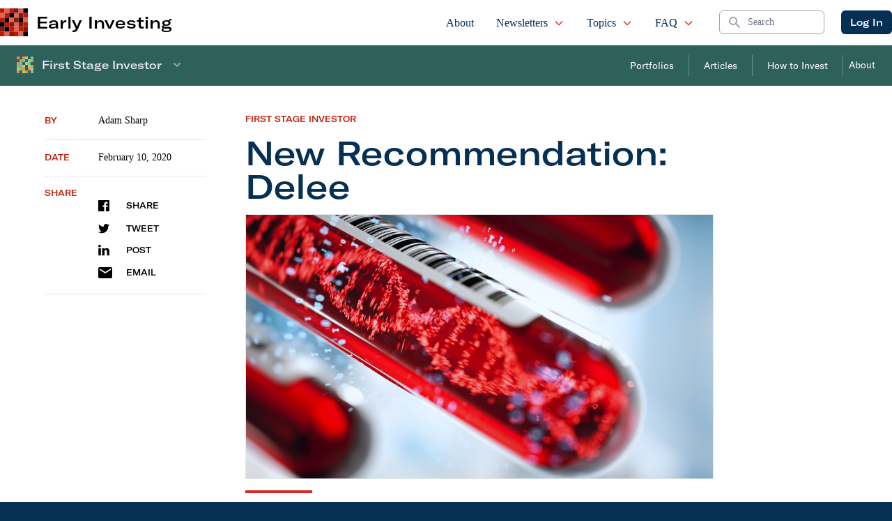

--- FILE ---
content_type: text/html; charset=UTF-8
request_url: https://www.earlyinvesting.com/invest-in-smart-cancer-detection-startup/
body_size: 34622
content:
 
    <!doctype html>
<!--[if lt IE 9]><html class="no-js no-svg ie lt-ie9 lt-ie8 lt-ie7" lang="en-US"> <![endif]-->
<!--[if IE 9]><html class="no-js no-svg ie ie9 lt-ie9 lt-ie8" lang="en-US"> <![endif]-->
<!--[if gt IE 9]><!--><html class="no-js no-svg" lang="en-US"> <!--<![endif]-->
<head>
    <meta charset="UTF-8"/>
    <meta name="description" content="Crowdfunding for Investors">
    <link rel="stylesheet" href="https://www.earlyinvesting.com/wp-content/themes/earlyinvesting-redesign/style.css" type="text/css" media="screen"/>
    <meta http-equiv="Content-Type" content="text/html; charset=UTF-8"/>
    <meta http-equiv="X-UA-Compatible" content="IE=edge">
    <meta name="viewport" content="width=device-width, initial-scale=1">
    <link rel="icon" href="https://www.earlyinvesting.com/wp-content/themes/earlyinvesting-redesign/templates/components/svgs/favicon.ico" type="image/x-icon"/>
    <link rel="author" href="https://www.earlyinvesting.com/wp-content/themes/earlyinvesting-redesign/humans.txt"/>
    <link rel="pingback" href="https://www.earlyinvesting.com/xmlrpc.php"/>
    <link rel="profile" href="http://gmpg.org/xfn/11">
    <meta name='robots' content='index, follow, max-image-preview:large, max-snippet:-1, max-video-preview:-1'/>
	<style>img:is([sizes="auto" i], [sizes^="auto," i]) {contain-intrinsic-size:3000px 1500px}</style>
	
	<!-- This site is optimized with the Yoast SEO Premium plugin v20.8 (Yoast SEO v23.1) - https://yoast.com/wordpress/plugins/seo/ -->
	<title>Invest in a Smart Cancer Detection Startup</title>
	<meta name="description" content="A smart biotechnology startup is building a new type of cancer screening and analysis tool."/>
	<link rel="canonical" href="https://production.earlyinvesting.com/invest-in-smart-cancer-detection-startup/"/>
	<meta property="og:locale" content="en_US"/>
	<meta property="og:type" content="article"/>
	<meta property="og:title" content="New Recommendation: Delee"/>
	<meta property="og:description" content="A smart biotechnology startup is building a new type of cancer screening and analysis tool."/>
	<meta property="og:url" content="https://production.earlyinvesting.com/invest-in-smart-cancer-detection-startup/"/>
	<meta property="og:site_name" content="Early Investing"/>
	<meta property="article:publisher" content="https://www.facebook.com/Early1nvesting"/>
	<meta property="article:published_time" content="2020-02-10T21:00:15+00:00"/>
	<meta property="article:modified_time" content="2020-02-10T20:56:21+00:00"/>
	<meta property="og:image" content="https://production.earlyinvesting.com/wp-content/uploads/2020/02/20200210FSI-Molecule-of-DNA.jpg"/>
	<meta property="og:image:width" content="1000"/>
	<meta property="og:image:height" content="667"/>
	<meta property="og:image:type" content="image/jpeg"/>
	<meta name="author" content="Adam Sharp"/>
	<meta name="twitter:card" content="summary_large_image"/>
	<meta name="twitter:creator" content="@Early1nvesting"/>
	<meta name="twitter:site" content="@Early1nvesting"/>
	<meta name="twitter:label1" content="Written by"/>
	<meta name="twitter:data1" content="Adam Sharp"/>
	<meta name="twitter:label2" content="Est. reading time"/>
	<meta name="twitter:data2" content="6 minutes"/>
	<script type="application/ld+json" class="yoast-schema-graph">{"@context":"https://schema.org","@graph":[{"@type":"Article","@id":"https://production.earlyinvesting.com/invest-in-smart-cancer-detection-startup/#article","isPartOf":{"@id":"https://production.earlyinvesting.com/invest-in-smart-cancer-detection-startup/"},"author":{"name":"Adam Sharp","@id":"https://earlyinvesting.com/#/schema/person/2d07bbfcce9d768f30bb5421576372ca"},"headline":"New Recommendation: Delee","datePublished":"2020-02-10T21:00:15+00:00","dateModified":"2020-02-10T20:56:21+00:00","mainEntityOfPage":{"@id":"https://production.earlyinvesting.com/invest-in-smart-cancer-detection-startup/"},"wordCount":1243,"commentCount":0,"publisher":{"@id":"https://earlyinvesting.com/#organization"},"image":{"@id":"https://production.earlyinvesting.com/invest-in-smart-cancer-detection-startup/#primaryimage"},"thumbnailUrl":"https://www.earlyinvesting.com/wp-content/uploads/2020/02/20200210FSI-Molecule-of-DNA.jpg","keywords":["cancer","cancer detection","Delee","prostate cancer","startup investing","startups"],"articleSection":["First Stage Investor"],"inLanguage":"en-US","potentialAction":[{"@type":"CommentAction","name":"Comment","target":["https://production.earlyinvesting.com/invest-in-smart-cancer-detection-startup/#respond"]}]},{"@type":"WebPage","@id":"https://production.earlyinvesting.com/invest-in-smart-cancer-detection-startup/","url":"https://production.earlyinvesting.com/invest-in-smart-cancer-detection-startup/","name":"Invest in a Smart Cancer Detection Startup","isPartOf":{"@id":"https://earlyinvesting.com/#website"},"primaryImageOfPage":{"@id":"https://production.earlyinvesting.com/invest-in-smart-cancer-detection-startup/#primaryimage"},"image":{"@id":"https://production.earlyinvesting.com/invest-in-smart-cancer-detection-startup/#primaryimage"},"thumbnailUrl":"https://www.earlyinvesting.com/wp-content/uploads/2020/02/20200210FSI-Molecule-of-DNA.jpg","datePublished":"2020-02-10T21:00:15+00:00","dateModified":"2020-02-10T20:56:21+00:00","description":"A smart biotechnology startup is building a new type of cancer screening and analysis tool.","breadcrumb":{"@id":"https://production.earlyinvesting.com/invest-in-smart-cancer-detection-startup/#breadcrumb"},"inLanguage":"en-US","potentialAction":[{"@type":"ReadAction","target":["https://production.earlyinvesting.com/invest-in-smart-cancer-detection-startup/"]}]},{"@type":"ImageObject","inLanguage":"en-US","@id":"https://production.earlyinvesting.com/invest-in-smart-cancer-detection-startup/#primaryimage","url":"https://www.earlyinvesting.com/wp-content/uploads/2020/02/20200210FSI-Molecule-of-DNA.jpg","contentUrl":"https://www.earlyinvesting.com/wp-content/uploads/2020/02/20200210FSI-Molecule-of-DNA.jpg","width":1000,"height":667,"caption":"DNA in a test tube"},{"@type":"BreadcrumbList","@id":"https://production.earlyinvesting.com/invest-in-smart-cancer-detection-startup/#breadcrumb","itemListElement":[{"@type":"ListItem","position":1,"name":"Home","item":"https://earlyinvesting.com/"},{"@type":"ListItem","position":2,"name":"New Recommendation: Delee"}]},{"@type":"WebSite","@id":"https://earlyinvesting.com/#website","url":"https://earlyinvesting.com/","name":"Early Investing","description":"Crowdfunding for Investors","publisher":{"@id":"https://earlyinvesting.com/#organization"},"potentialAction":[{"@type":"SearchAction","target":{"@type":"EntryPoint","urlTemplate":"https://earlyinvesting.com/?s={search_term_string}"},"query-input":"required name=search_term_string"}],"inLanguage":"en-US"},{"@type":"Organization","@id":"https://earlyinvesting.com/#organization","name":"Early Investing","url":"https://earlyinvesting.com/","logo":{"@type":"ImageObject","inLanguage":"en-US","@id":"https://earlyinvesting.com/#/schema/logo/image/","url":"https://earlyinvesting.com/wp-content/uploads/2017/04/early-investing-logo-290x72.jpg","contentUrl":"https://earlyinvesting.com/wp-content/uploads/2017/04/early-investing-logo-290x72.jpg","width":290,"height":72,"caption":"Early Investing"},"image":{"@id":"https://earlyinvesting.com/#/schema/logo/image/"},"sameAs":["https://www.facebook.com/Early1nvesting","https://x.com/Early1nvesting","https://www.linkedin.com/company/early-investing/"]},{"@type":"Person","@id":"https://earlyinvesting.com/#/schema/person/2d07bbfcce9d768f30bb5421576372ca","name":"Adam Sharp","image":{"@type":"ImageObject","inLanguage":"en-US","@id":"https://earlyinvesting.com/#/schema/person/image/","url":"https://secure.gravatar.com/avatar/b8e3a2a42bdf99f0e1d4997083509225?s=96&d=blank&r=g","contentUrl":"https://secure.gravatar.com/avatar/b8e3a2a42bdf99f0e1d4997083509225?s=96&d=blank&r=g","caption":"Adam Sharp"},"description":"Adam Sharp the founder of EarlyInvesting.com, a new e-letter focused on equity crowdfunding. He is an active investor in more than 50 startups. A former financial advisor, he also has extensive experience with internet marketing and financial writing. He has built 3 profitable web businesses.","sameAs":["https://s3.amazonaws.com/earlyinvesting.public.assets/website/images/adam-sharp-270x270.jpg"],"url":"https://www.earlyinvesting.com/author/asharp/"}]}</script>
	<!-- / Yoast SEO Premium plugin. -->


<link rel='dns-prefetch' href='//cdnjs.cloudflare.com'/>
<link rel="alternate" type="application/rss+xml" title="Early Investing &raquo; New Recommendation: Delee Comments Feed" href="https://www.earlyinvesting.com/invest-in-smart-cancer-detection-startup/feed/"/>
<script type="text/javascript">//<![CDATA[
window._wpemojiSettings={"baseUrl":"https:\/\/s.w.org\/images\/core\/emoji\/15.0.3\/72x72\/","ext":".png","svgUrl":"https:\/\/s.w.org\/images\/core\/emoji\/15.0.3\/svg\/","svgExt":".svg","source":{"concatemoji":"https:\/\/www.earlyinvesting.com\/wp-includes\/js\/wp-emoji-release.min.js?ver=6.7.4"}};!function(i,n){var o,s,e;function c(e){try{var t={supportTests:e,timestamp:(new Date).valueOf()};sessionStorage.setItem(o,JSON.stringify(t))}catch(e){}}function p(e,t,n){e.clearRect(0,0,e.canvas.width,e.canvas.height),e.fillText(t,0,0);var t=new Uint32Array(e.getImageData(0,0,e.canvas.width,e.canvas.height).data),r=(e.clearRect(0,0,e.canvas.width,e.canvas.height),e.fillText(n,0,0),new Uint32Array(e.getImageData(0,0,e.canvas.width,e.canvas.height).data));return t.every(function(e,t){return e===r[t]})}function u(e,t,n){switch(t){case"flag":return n(e,"\ud83c\udff3\ufe0f\u200d\u26a7\ufe0f","\ud83c\udff3\ufe0f\u200b\u26a7\ufe0f")?!1:!n(e,"\ud83c\uddfa\ud83c\uddf3","\ud83c\uddfa\u200b\ud83c\uddf3")&&!n(e,"\ud83c\udff4\udb40\udc67\udb40\udc62\udb40\udc65\udb40\udc6e\udb40\udc67\udb40\udc7f","\ud83c\udff4\u200b\udb40\udc67\u200b\udb40\udc62\u200b\udb40\udc65\u200b\udb40\udc6e\u200b\udb40\udc67\u200b\udb40\udc7f");case"emoji":return!n(e,"\ud83d\udc26\u200d\u2b1b","\ud83d\udc26\u200b\u2b1b")}return!1}function f(e,t,n){var r="undefined"!=typeof WorkerGlobalScope&&self instanceof WorkerGlobalScope?new OffscreenCanvas(300,150):i.createElement("canvas"),a=r.getContext("2d",{willReadFrequently:!0}),o=(a.textBaseline="top",a.font="600 32px Arial",{});return e.forEach(function(e){o[e]=t(a,e,n)}),o}function t(e){var t=i.createElement("script");t.src=e,t.defer=!0,i.head.appendChild(t)}"undefined"!=typeof Promise&&(o="wpEmojiSettingsSupports",s=["flag","emoji"],n.supports={everything:!0,everythingExceptFlag:!0},e=new Promise(function(e){i.addEventListener("DOMContentLoaded",e,{once:!0})}),new Promise(function(t){var n=function(){try{var e=JSON.parse(sessionStorage.getItem(o));if("object"==typeof e&&"number"==typeof e.timestamp&&(new Date).valueOf()<e.timestamp+604800&&"object"==typeof e.supportTests)return e.supportTests}catch(e){}return null}();if(!n){if("undefined"!=typeof Worker&&"undefined"!=typeof OffscreenCanvas&&"undefined"!=typeof URL&&URL.createObjectURL&&"undefined"!=typeof Blob)try{var e="postMessage("+f.toString()+"("+[JSON.stringify(s),u.toString(),p.toString()].join(",")+"));",r=new Blob([e],{type:"text/javascript"}),a=new Worker(URL.createObjectURL(r),{name:"wpTestEmojiSupports"});return void(a.onmessage=function(e){c(n=e.data),a.terminate(),t(n)})}catch(e){}c(n=f(s,u,p))}t(n)}).then(function(e){for(var t in e)n.supports[t]=e[t],n.supports.everything=n.supports.everything&&n.supports[t],"flag"!==t&&(n.supports.everythingExceptFlag=n.supports.everythingExceptFlag&&n.supports[t]);n.supports.everythingExceptFlag=n.supports.everythingExceptFlag&&!n.supports.flag,n.DOMReady=!1,n.readyCallback=function(){n.DOMReady=!0}}).then(function(){return e}).then(function(){var e;n.supports.everything||(n.readyCallback(),(e=n.source||{}).concatemoji?t(e.concatemoji):e.wpemoji&&e.twemoji&&(t(e.twemoji),t(e.wpemoji)))}))}((window,document),window._wpemojiSettings);
//]]></script>
<link rel='stylesheet' id='mp-theme-css' href='https://www.earlyinvesting.com/wp-content/plugins/memberpress/css/ui/theme.css?ver=1.11.10' type='text/css' media='all'/>
<style id='wp-emoji-styles-inline-css' type='text/css'>img.wp-smiley,img.emoji{display:inline!important;border:none!important;box-shadow:none!important;height:1em!important;width:1em!important;margin:0 .07em!important;vertical-align:-.1em!important;background:none!important;padding:0!important}</style>
<style id='classic-theme-styles-inline-css' type='text/css'>.wp-block-button__link{color:#fff;background-color:#32373c;border-radius:9999px;box-shadow:none;text-decoration:none;padding:calc(.667em + 2px) calc(1.333em + 2px);font-size:1.125em}.wp-block-file__button{background:#32373c;color:#fff;text-decoration:none}</style>
<style id='global-styles-inline-css' type='text/css'>:root{--wp--preset--aspect-ratio--square:1;--wp--preset--aspect-ratio--4-3: 4/3;--wp--preset--aspect-ratio--3-4: 3/4;--wp--preset--aspect-ratio--3-2: 3/2;--wp--preset--aspect-ratio--2-3: 2/3;--wp--preset--aspect-ratio--16-9: 16/9;--wp--preset--aspect-ratio--9-16: 9/16;--wp--preset--color--black:#000;--wp--preset--color--cyan-bluish-gray:#abb8c3;--wp--preset--color--white:#fff;--wp--preset--color--pale-pink:#f78da7;--wp--preset--color--vivid-red:#cf2e2e;--wp--preset--color--luminous-vivid-orange:#ff6900;--wp--preset--color--luminous-vivid-amber:#fcb900;--wp--preset--color--light-green-cyan:#7bdcb5;--wp--preset--color--vivid-green-cyan:#00d084;--wp--preset--color--pale-cyan-blue:#8ed1fc;--wp--preset--color--vivid-cyan-blue:#0693e3;--wp--preset--color--vivid-purple:#9b51e0;--wp--preset--gradient--vivid-cyan-blue-to-vivid-purple:linear-gradient(135deg,rgba(6,147,227,1) 0%,#9b51e0 100%);--wp--preset--gradient--light-green-cyan-to-vivid-green-cyan:linear-gradient(135deg,#7adcb4 0%,#00d082 100%);--wp--preset--gradient--luminous-vivid-amber-to-luminous-vivid-orange:linear-gradient(135deg,rgba(252,185,0,1) 0%,rgba(255,105,0,1) 100%);--wp--preset--gradient--luminous-vivid-orange-to-vivid-red:linear-gradient(135deg,rgba(255,105,0,1) 0%,#cf2e2e 100%);--wp--preset--gradient--very-light-gray-to-cyan-bluish-gray:linear-gradient(135deg,#eee 0%,#a9b8c3 100%);--wp--preset--gradient--cool-to-warm-spectrum:linear-gradient(135deg,#4aeadc 0%,#9778d1 20%,#cf2aba 40%,#ee2c82 60%,#fb6962 80%,#fef84c 100%);--wp--preset--gradient--blush-light-purple:linear-gradient(135deg,#ffceec 0%,#9896f0 100%);--wp--preset--gradient--blush-bordeaux:linear-gradient(135deg,#fecda5 0%,#fe2d2d 50%,#6b003e 100%);--wp--preset--gradient--luminous-dusk:linear-gradient(135deg,#ffcb70 0%,#c751c0 50%,#4158d0 100%);--wp--preset--gradient--pale-ocean:linear-gradient(135deg,#fff5cb 0%,#b6e3d4 50%,#33a7b5 100%);--wp--preset--gradient--electric-grass:linear-gradient(135deg,#caf880 0%,#71ce7e 100%);--wp--preset--gradient--midnight:linear-gradient(135deg,#020381 0%,#2874fc 100%);--wp--preset--font-size--small:13px;--wp--preset--font-size--medium:20px;--wp--preset--font-size--large:36px;--wp--preset--font-size--x-large:42px;--wp--preset--spacing--20:.44rem;--wp--preset--spacing--30:.67rem;--wp--preset--spacing--40:1rem;--wp--preset--spacing--50:1.5rem;--wp--preset--spacing--60:2.25rem;--wp--preset--spacing--70:3.38rem;--wp--preset--spacing--80:5.06rem;--wp--preset--shadow--natural:6px 6px 9px rgba(0,0,0,.2);--wp--preset--shadow--deep:12px 12px 50px rgba(0,0,0,.4);--wp--preset--shadow--sharp:6px 6px 0 rgba(0,0,0,.2);--wp--preset--shadow--outlined:6px 6px 0 -3px rgba(255,255,255,1) , 6px 6px rgba(0,0,0,1);--wp--preset--shadow--crisp:6px 6px 0 rgba(0,0,0,1)}:where(.is-layout-flex){gap:.5em}:where(.is-layout-grid){gap:.5em}body .is-layout-flex{display:flex}.is-layout-flex{flex-wrap:wrap;align-items:center}.is-layout-flex > :is(*, div){margin:0}body .is-layout-grid{display:grid}.is-layout-grid > :is(*, div){margin:0}:where(.wp-block-columns.is-layout-flex){gap:2em}:where(.wp-block-columns.is-layout-grid){gap:2em}:where(.wp-block-post-template.is-layout-flex){gap:1.25em}:where(.wp-block-post-template.is-layout-grid){gap:1.25em}.has-black-color{color:var(--wp--preset--color--black)!important}.has-cyan-bluish-gray-color{color:var(--wp--preset--color--cyan-bluish-gray)!important}.has-white-color{color:var(--wp--preset--color--white)!important}.has-pale-pink-color{color:var(--wp--preset--color--pale-pink)!important}.has-vivid-red-color{color:var(--wp--preset--color--vivid-red)!important}.has-luminous-vivid-orange-color{color:var(--wp--preset--color--luminous-vivid-orange)!important}.has-luminous-vivid-amber-color{color:var(--wp--preset--color--luminous-vivid-amber)!important}.has-light-green-cyan-color{color:var(--wp--preset--color--light-green-cyan)!important}.has-vivid-green-cyan-color{color:var(--wp--preset--color--vivid-green-cyan)!important}.has-pale-cyan-blue-color{color:var(--wp--preset--color--pale-cyan-blue)!important}.has-vivid-cyan-blue-color{color:var(--wp--preset--color--vivid-cyan-blue)!important}.has-vivid-purple-color{color:var(--wp--preset--color--vivid-purple)!important}.has-black-background-color{background-color:var(--wp--preset--color--black)!important}.has-cyan-bluish-gray-background-color{background-color:var(--wp--preset--color--cyan-bluish-gray)!important}.has-white-background-color{background-color:var(--wp--preset--color--white)!important}.has-pale-pink-background-color{background-color:var(--wp--preset--color--pale-pink)!important}.has-vivid-red-background-color{background-color:var(--wp--preset--color--vivid-red)!important}.has-luminous-vivid-orange-background-color{background-color:var(--wp--preset--color--luminous-vivid-orange)!important}.has-luminous-vivid-amber-background-color{background-color:var(--wp--preset--color--luminous-vivid-amber)!important}.has-light-green-cyan-background-color{background-color:var(--wp--preset--color--light-green-cyan)!important}.has-vivid-green-cyan-background-color{background-color:var(--wp--preset--color--vivid-green-cyan)!important}.has-pale-cyan-blue-background-color{background-color:var(--wp--preset--color--pale-cyan-blue)!important}.has-vivid-cyan-blue-background-color{background-color:var(--wp--preset--color--vivid-cyan-blue)!important}.has-vivid-purple-background-color{background-color:var(--wp--preset--color--vivid-purple)!important}.has-black-border-color{border-color:var(--wp--preset--color--black)!important}.has-cyan-bluish-gray-border-color{border-color:var(--wp--preset--color--cyan-bluish-gray)!important}.has-white-border-color{border-color:var(--wp--preset--color--white)!important}.has-pale-pink-border-color{border-color:var(--wp--preset--color--pale-pink)!important}.has-vivid-red-border-color{border-color:var(--wp--preset--color--vivid-red)!important}.has-luminous-vivid-orange-border-color{border-color:var(--wp--preset--color--luminous-vivid-orange)!important}.has-luminous-vivid-amber-border-color{border-color:var(--wp--preset--color--luminous-vivid-amber)!important}.has-light-green-cyan-border-color{border-color:var(--wp--preset--color--light-green-cyan)!important}.has-vivid-green-cyan-border-color{border-color:var(--wp--preset--color--vivid-green-cyan)!important}.has-pale-cyan-blue-border-color{border-color:var(--wp--preset--color--pale-cyan-blue)!important}.has-vivid-cyan-blue-border-color{border-color:var(--wp--preset--color--vivid-cyan-blue)!important}.has-vivid-purple-border-color{border-color:var(--wp--preset--color--vivid-purple)!important}.has-vivid-cyan-blue-to-vivid-purple-gradient-background{background:var(--wp--preset--gradient--vivid-cyan-blue-to-vivid-purple)!important}.has-light-green-cyan-to-vivid-green-cyan-gradient-background{background:var(--wp--preset--gradient--light-green-cyan-to-vivid-green-cyan)!important}.has-luminous-vivid-amber-to-luminous-vivid-orange-gradient-background{background:var(--wp--preset--gradient--luminous-vivid-amber-to-luminous-vivid-orange)!important}.has-luminous-vivid-orange-to-vivid-red-gradient-background{background:var(--wp--preset--gradient--luminous-vivid-orange-to-vivid-red)!important}.has-very-light-gray-to-cyan-bluish-gray-gradient-background{background:var(--wp--preset--gradient--very-light-gray-to-cyan-bluish-gray)!important}.has-cool-to-warm-spectrum-gradient-background{background:var(--wp--preset--gradient--cool-to-warm-spectrum)!important}.has-blush-light-purple-gradient-background{background:var(--wp--preset--gradient--blush-light-purple)!important}.has-blush-bordeaux-gradient-background{background:var(--wp--preset--gradient--blush-bordeaux)!important}.has-luminous-dusk-gradient-background{background:var(--wp--preset--gradient--luminous-dusk)!important}.has-pale-ocean-gradient-background{background:var(--wp--preset--gradient--pale-ocean)!important}.has-electric-grass-gradient-background{background:var(--wp--preset--gradient--electric-grass)!important}.has-midnight-gradient-background{background:var(--wp--preset--gradient--midnight)!important}.has-small-font-size{font-size:var(--wp--preset--font-size--small)!important}.has-medium-font-size{font-size:var(--wp--preset--font-size--medium)!important}.has-large-font-size{font-size:var(--wp--preset--font-size--large)!important}.has-x-large-font-size{font-size:var(--wp--preset--font-size--x-large)!important}:where(.wp-block-post-template.is-layout-flex){gap:1.25em}:where(.wp-block-post-template.is-layout-grid){gap:1.25em}:where(.wp-block-columns.is-layout-flex){gap:2em}:where(.wp-block-columns.is-layout-grid){gap:2em}:root :where(.wp-block-pullquote){font-size:1.5em;line-height:1.6}</style>
<link rel='stylesheet' id='tailpress-css' href='https://www.earlyinvesting.com/wp-content/themes/earlyinvesting-redesign/assets/css/app.css?id=7e73da27683c72cf7456&#038;ver=1.0' type='text/css' media='all'/>
<link rel='stylesheet' id='main_css-css' href='https://www.earlyinvesting.com/wp-content/plugins/customer-service-portal/dist/css/main.1b424fd76aac91ef01f5.min.css?ver=6.7.4' type='text/css' media='all'/>
<link rel='stylesheet' id='mcw-crypto-css' href='https://www.earlyinvesting.com/wp-content/plugins/massive-cryptocurrency-widgets/assets/public/css/style.css?ver=3.2.6' type='text/css' media='all'/>
<link rel='stylesheet' id='mcw-crypto-select-css' href='https://www.earlyinvesting.com/wp-content/plugins/massive-cryptocurrency-widgets/assets/public/css/selectize.custom.css?ver=3.2.6' type='text/css' media='all'/>
<link rel='stylesheet' id='mcw-crypto-datatable-css' href='https://www.earlyinvesting.com/wp-content/plugins/massive-cryptocurrency-widgets/assets/public/css/jquery.dataTables.min.css?ver=1.10.16' type='text/css' media='all'/>
<script type="text/javascript" src="https://www.earlyinvesting.com/wp-includes/js/jquery/jquery.min.js?ver=3.7.1" id="jquery-core-js"></script>
<script type="text/javascript" src="https://www.earlyinvesting.com/wp-includes/js/jquery/jquery-migrate.min.js?ver=3.4.1" id="jquery-migrate-js"></script>
<link rel="EditURI" type="application/rsd+xml" title="RSD" href="https://www.earlyinvesting.com/xmlrpc.php?rsd"/>
<link rel='shortlink' href='https://www.earlyinvesting.com/?p=17035'/>
<link rel="alternate" title="oEmbed (JSON)" type="application/json+oembed" href="https://www.earlyinvesting.com/wp-json/oembed/1.0/embed?url=https%3A%2F%2Fwww.earlyinvesting.com%2Finvest-in-smart-cancer-detection-startup%2F"/>
<link rel="alternate" title="oEmbed (XML)" type="text/xml+oembed" href="https://www.earlyinvesting.com/wp-json/oembed/1.0/embed?url=https%3A%2F%2Fwww.earlyinvesting.com%2Finvest-in-smart-cancer-detection-startup%2F&#038;format=xml"/>
<link rel="icon" href="https://www.earlyinvesting.com/wp-content/uploads/2021/12/EI_favicon-150x150.ico" sizes="32x32"/>
<link rel="icon" href="https://www.earlyinvesting.com/wp-content/uploads/2021/12/EI_favicon.ico" sizes="192x192"/>
<link rel="apple-touch-icon" href="https://www.earlyinvesting.com/wp-content/uploads/2021/12/EI_favicon.ico"/>
<meta name="msapplication-TileImage" content="https://www.earlyinvesting.com/wp-content/uploads/2021/12/EI_favicon.ico"/>

<!-- BEGIN GAINWP v5.4.6 Universal Analytics - https://intelligencewp.com/google-analytics-in-wordpress/ -->
<script>(function(i,s,o,g,r,a,m){i['GoogleAnalyticsObject']=r;i[r]=i[r]||function(){(i[r].q=i[r].q||[]).push(arguments)},i[r].l=1*new Date();a=s.createElement(o),m=s.getElementsByTagName(o)[0];a.async=1;a.src=g;m.parentNode.insertBefore(a,m)})(window,document,'script','https://www.google-analytics.com/analytics.js','ga');ga('create','UA-167434055-1','auto');ga('send','pageview');</script>
<!-- END GAINWP Universal Analytics -->


        
    
        <script type="text/javascript">(function(f,b){if(!b.__SV){var e,g,i,h;window.mixpanel=b;b._i=[];b.init=function(e,f,c){function g(a,d){var b=d.split(".");2==b.length&&(a=a[b[0]],d=b[1]);a[d]=function(){a.push([d].concat(Array.prototype.slice.call(arguments,0)))}}var a=b;"undefined"!==typeof c?a=b[c]=[]:c="mixpanel";a.people=a.people||[];a.toString=function(a){var d="mixpanel";"mixpanel"!==c&&(d+="."+c);a||(d+=" (stub)");return d};a.people.toString=function(){return a.toString(1)+".people (stub)"};i="disable time_event track track_pageview track_links track_forms track_with_groups add_group set_group remove_group register register_once alias unregister identify name_tag set_config reset opt_in_tracking opt_out_tracking has_opted_in_tracking has_opted_out_tracking clear_opt_in_out_tracking start_batch_senders people.set people.set_once people.unset people.increment people.append people.union people.track_charge people.clear_charges people.delete_user people.remove".split(" ");for(h=0;h<i.length;h++)g(a,i[h]);var j="set set_once union unset remove delete".split(" ");a.get_group=function(){function b(c){d[c]=function(){call2_args=arguments;call2=[c].concat(Array.prototype.slice.call(call2_args,0));a.push([e,call2])}}for(var d={},e=["get_group"].concat(Array.prototype.slice.call(arguments,0)),c=0;c<j.length;c++)b(j[c]);return d};b._i.push([e,f,c])};b.__SV=1.2;e=f.createElement("script");e.type="text/javascript";e.async=!0;e.src="undefined"!==typeof MIXPANEL_CUSTOM_LIB_URL?MIXPANEL_CUSTOM_LIB_URL:"file:"===f.location.protocol&&"//cdn.mxpnl.com/libs/mixpanel-2-latest.min.js".match(/^\/\//)?"https://cdn.mxpnl.com/libs/mixpanel-2-latest.min.js":"//cdn.mxpnl.com/libs/mixpanel-2-latest.min.js";g=f.getElementsByTagName("script")[0];g.parentNode.insertBefore(e,g)}})(document,window.mixpanel||[]);mixpanel.init('3647a73c353d1139e382e696c9935a82',{debug:false});</script>
  
    
        <script>var userAgentBotTest=navigator.userAgent;mixpanel.register({"User Agent":userAgentBotTest});if(/bot/i.test(userAgentBotTest)||/crawler/i.test(userAgentBotTest)||/spider/i.test(userAgentBotTest)||/lighthouse/i.test(userAgentBotTest)){mixpanel.register({"$ignore":true});}</script>

       
 
</head>
    
    <body class="post-template-default single single-post postid-17035 single-format-standard bg-primary" data-template="base.twig">
                <div id="mainContent" class="overflow-x-hidden content-wrapper">
                        <header x-data="{ scrollAtTop: true }" :class="{ 'fixed top-0': !scrollAtTop }" class="z-50 w-full transition-all duration-200 bg-white border-b border-gray-200 main-header" @scroll.window="scrollAtTop = (window.pageYOffset > 5) ? false : true">

        <div x-data="{ showMenu: false }" class="">
        <nav class="px-2 mx-auto max-w-7xl md:px-4 xl:px-0">
            <div class="flex justify-between h-16">
                <div class="flex px-2 lg:px-0">
                                        <div id="siteBrand" class="flex items-center flex-shrink-0 Site-brand">
    <div class="md:hidden">
        <a href="https://www.earlyinvesting.com" class="flex space-x-3">
            <img class="block w-auto h-8 " src="https://www.earlyinvesting.com/wp-content/themes/earlyinvesting-redesign/templates/components/svgs/inc-icon-logo.svg" alt="">
            <h2 class="font-sans text-2xl lg:hidden">EI</h2>
        </a>
    </div>
    <div class="hidden md:block">
        <a href="https://www.earlyinvesting.com" class="flex items-center space-x-3">
            <img class="w-10 h-10" src="https://www.earlyinvesting.com/wp-content/themes/earlyinvesting-redesign/templates/components/svgs/inc-icon-logo.svg" alt="">
            <h2 class="font-sans text-2xl">Early Investing</h2>
        </a>
    </div>
    
</div>                    
                </div>
                <div class="flex justify-end flex-1 px-2 space-x-8 xl:ml-6">
                                        <ul id="siteMainNavigation" class="hidden space-x-2 font-serif lg:ml-6 lg:flex xl:space-x-6">
    <!-- Current: "border-indigo-500 text-gray-900", Default: "border-transparent text-gray-500 hover:border-gray-300 hover:text-gray-700" -->
                        <li class=" menu-item menu-item-type-post_type menu-item-object-page menu-item-30 flex group relative">
                <a href="https://www.earlyinvesting.com/about/" class="inline-flex items-center px-1 pt-1 text-base font-medium  border-b-2 border-transparent  hover:text-secondary
                 text-primary " target="">
                    About

                                    </a>

                            </li>
                    <li class=" menu-item menu-item-type-custom menu-item-object-custom menu-item-20109 menu-item-has-children flex group relative">
                <a href="#" class="inline-flex items-center px-1 pt-1 text-base font-medium  border-b-2 border-transparent  hover:text-secondary
                 text-primary " target="">
                    Newsletters

                                            <svg xmlns="http://www.w3.org/2000/svg" class="w-4 h-4 ml-2 text-red-600" fill="none" viewBox="0 0 24 24" stroke="currentColor">
                        <path stroke-linecap="round" stroke-linejoin="round" stroke-width="2" d="M19 9l-7 7-7-7"/>
                        </svg>
                                    </a>

                                    <ul class="absolute left-0 z-50 hidden h-auto pb-2 -mt-px overflow-hidden bg-white border border-t-0 border-gray-200 rounded-b-sm shadow-md group-hover:block top-full">
                                                    <li class="px-2">
                                <a href="https://www.earlyinvesting.com/category/early-investing/" class="block px-3 py-1 text-gray-600 border border-transparent rounded whitespace-nowrap hover:bg-gray-100 hover:text-gray-900 hover:border-gray-200">Early Investing</a>
                            </li>
                                                    <li class="px-2">
                                <a href="https://www.earlyinvesting.com/category/first-stage-investor/" class="block px-3 py-1 text-gray-600 border border-transparent rounded whitespace-nowrap hover:bg-gray-100 hover:text-gray-900 hover:border-gray-200">First Stage Investor</a>
                            </li>
                                                    <li class="px-2">
                                <a href="https://www.earlyinvesting.com/category/crypto-asset-strategies/" class="block px-3 py-1 text-gray-600 border border-transparent rounded whitespace-nowrap hover:bg-gray-100 hover:text-gray-900 hover:border-gray-200">Crypto Asset Strategies</a>
                            </li>
                                                    <li class="px-2">
                                <a href="https://www.earlyinvesting.com/category/pre-ipo-profits/" class="block px-3 py-1 text-gray-600 border border-transparent rounded whitespace-nowrap hover:bg-gray-100 hover:text-gray-900 hover:border-gray-200">Pre-IPO Profits</a>
                            </li>
                                            </ul>
                            </li>
                    <li class=" menu-item menu-item-type-post_type menu-item-object-page current_page_parent menu-item-6132 menu-item-has-children flex group relative">
                <a href="https://www.earlyinvesting.com/articles/" class="inline-flex items-center px-1 pt-1 text-base font-medium  border-b-2 border-transparent  hover:text-secondary
                 text-primary " target="">
                    Topics

                                            <svg xmlns="http://www.w3.org/2000/svg" class="w-4 h-4 ml-2 text-red-600" fill="none" viewBox="0 0 24 24" stroke="currentColor">
                        <path stroke-linecap="round" stroke-linejoin="round" stroke-width="2" d="M19 9l-7 7-7-7"/>
                        </svg>
                                    </a>

                                    <ul class="absolute left-0 z-50 hidden h-auto pb-2 -mt-px overflow-hidden bg-white border border-t-0 border-gray-200 rounded-b-sm shadow-md group-hover:block top-full">
                                                    <li class="px-2">
                                <a href="https://www.earlyinvesting.com/category/startup-investor/" class="block px-3 py-1 text-gray-600 border border-transparent rounded whitespace-nowrap hover:bg-gray-100 hover:text-gray-900 hover:border-gray-200">Startup Investor</a>
                            </li>
                                                    <li class="px-2">
                                <a href="https://www.earlyinvesting.com/category/cryptocurrency/" class="block px-3 py-1 text-gray-600 border border-transparent rounded whitespace-nowrap hover:bg-gray-100 hover:text-gray-900 hover:border-gray-200">Cryptocurrency</a>
                            </li>
                                                    <li class="px-2">
                                <a href="https://www.earlyinvesting.com/category/cannabis/" class="block px-3 py-1 text-gray-600 border border-transparent rounded whitespace-nowrap hover:bg-gray-100 hover:text-gray-900 hover:border-gray-200">Cannabis</a>
                            </li>
                                                    <li class="px-2">
                                <a href="https://www.earlyinvesting.com/category/uncategorized/" class="block px-3 py-1 text-gray-600 border border-transparent rounded whitespace-nowrap hover:bg-gray-100 hover:text-gray-900 hover:border-gray-200">Other</a>
                            </li>
                                            </ul>
                            </li>
                    <li class=" menu-item menu-item-type-post_type menu-item-object-page menu-item-29 menu-item-has-children flex group relative">
                <a href="https://www.earlyinvesting.com/faq/" class="inline-flex items-center px-1 pt-1 text-base font-medium  border-b-2 border-transparent  hover:text-secondary
                 text-primary " target="">
                    FAQ

                                            <svg xmlns="http://www.w3.org/2000/svg" class="w-4 h-4 ml-2 text-red-600" fill="none" viewBox="0 0 24 24" stroke="currentColor">
                        <path stroke-linecap="round" stroke-linejoin="round" stroke-width="2" d="M19 9l-7 7-7-7"/>
                        </svg>
                                    </a>

                                    <ul class="absolute left-0 z-50 hidden h-auto pb-2 -mt-px overflow-hidden bg-white border border-t-0 border-gray-200 rounded-b-sm shadow-md group-hover:block top-full">
                                                    <li class="px-2">
                                <a href="https://www.earlyinvesting.com/about/whitelist-early-investing/" class="block px-3 py-1 text-gray-600 border border-transparent rounded whitespace-nowrap hover:bg-gray-100 hover:text-gray-900 hover:border-gray-200">Whitelist</a>
                            </li>
                                            </ul>
                            </li>
            </ul>                    
                    <div class="flex items-center lg:w-1/5 xl:w-1/6">
                                                <form role="search" method="get" id="searchform" class="search-form" action="https://www.earlyinvesting.com" id="searchContainer" class="w-full search-container">
    <label for="searchform" class="sr-only">Search</label>
    <div class="relative">
        <div class="absolute inset-y-0 left-0 flex items-center pl-3 pointer-events-none">
            <!-- Heroicon name: solid/search -->
            <svg class="w-5 h-5 text-gray-400" xmlns="http://www.w3.org/2000/svg" viewbox="0 0 20 20" fill="currentColor" aria-hidden="true">
                <path fill-rule="evenodd" d="M8 4a4 4 0 100 8 4 4 0 000-8zM2 8a6 6 0 1110.89 3.476l4.817 4.817a1 1 0 01-1.414 1.414l-4.816-4.816A6 6 0 012 8z" clip-rule="evenodd"/>
            </svg>
        </div>
        <input id="searchBar" name="s" value="" class="block w-full py-1.5 pl-10 pr-3 font-serif leading-5 placeholder-gray-500 bg-white border border-gray-400 rounded-md focus:outline-none focus:placeholder-gray-400 focus:ring-1 focus:ring-indigo-500 focus:border-indigo-500 sm:text-sm" placeholder="Search" type="search">
    </div>
</form>                    </div>
                </div>
                <div class="flex items-center lg:hidden">
                    <!-- Mobile menu button -->
                    <button @click="showMenu = !showMenu" type="button" class="inline-flex items-center justify-center p-2 text-gray-400 rounded-md hover:text-gray-500 hover:bg-gray-100 focus:outline-none focus:ring-2 focus:ring-inset focus:ring-indigo-500" aria-controls="mobile-menu" aria-expanded="false">
    <span class="sr-only">Open main menu</span>
    <!--
        Icon when menu is closed
    -->
    <svg x-state:on="Menu open" x-state:off="Menu closed" :class="{ 'hidden': showMenu, 'block': !showMenu }" class="block w-6 h-6" xmlns="http://www.w3.org/2000/svg" fill="none" viewbox="0 0 24 24" stroke="currentColor" aria-hidden="true">
        <path stroke-linecap="round" stroke-linejoin="round" stroke-width="2" d="M4 6h16M4 12h16M4 18h16"/>
    </svg>
    <!--
        Icon when menu is open.
        Heroicon name: outline/x
    -->
    <svg x-state:on="Menu open" x-state:off="Menu closed" :class="{ 'hidden': !showMenu, 'block': showMenu }" class="hidden w-6 h-6" xmlns="http://www.w3.org/2000/svg" fill="none" viewbox="0 0 24 24" stroke="currentColor" aria-hidden="true">
        <path stroke-linecap="round" stroke-linejoin="round" stroke-width="2" d="M6 18L18 6M6 6l12 12"/>
    </svg>
</button>                </div>
                <div class="hidden xl:ml-4 lg:flex lg:items-center lg:space-x-3">
                                                                <a href="https://www.earlyinvesting.com/login" class="inline-flex items-center px-3 py-2 text-sm font-medium leading-4 text-white border border-transparent rounded-md shadow-sm bg-primary hover:bg-secondary focus:outline-none focus:ring-2 focus:ring-offset-2 focus:ring-indigo-500">Log In</a>

                                                                
                </div>
            </div>
        </nav>

    <!-- Mobile menu, show/hide based on menu state. -->
    <div id="mobileMenu" x-description="Mobile menu, toggle classes based on menu state." x-state:on="Menu open" x-state:off="Menu Closed" :class="{ 'block': showMenu, 'hidden': !showMenu }" class="lg:hidden" x-cloak>
    <div class="pt-2 pb-3 space-y-1">

                    <ul clas="">
                                                                    <li class="relative border-b border-gray-200">
                        <a href="https://www.earlyinvesting.com/about/" class="block py-2 px-3 md:px-10 text-base font-medium text-gray-600 border-l-4 border-transparent hover:bg-gray-50 hover:border-gray-300 hover:text-gray-800
                        ">
                            About
                        </a>
                    </li> 
                                  
                                                <li x-data="{ openDrop2: false }" class="relative border-b border-gray-200">
                    
                        <a @click.prevent="openDrop2 = !openDrop2" href="#" class="flex items-center justify-between  py-2 px-3 md:px-10 text-base font-medium text-gray-600 border-l-4 border-transparent hover:bg-gray-50 hover:border-gray-300 hover:text-gray-800
                        ">
                            Newsletters

                            
                            <svg xmlns="http://www.w3.org/2000/svg" class="w-4 h-4 ml-2 text-red-600" fill="none" viewBox="0 0 24 24" stroke="currentColor">
                            <path stroke-linecap="round" stroke-linejoin="round" stroke-width="2" d="M19 9l-7 7-7-7"/>
                            </svg>
                        </a>
                        
                                                <ul x-show="openDrop2" class="h-auto overflow-hidden bg-gray-100">
                                                        <li class="relative px-8 border-b border-gray-200 md:px-12 last:border-0">
                                <a href="https://www.earlyinvesting.com/category/early-investing/" class="block px-3 py-2 text-primary whitespace-nowrap">Early Investing</a>
                            </li>
                                                        <li class="relative px-8 border-b border-gray-200 md:px-12 last:border-0">
                                <a href="https://www.earlyinvesting.com/category/first-stage-investor/" class="block px-3 py-2 text-primary whitespace-nowrap">First Stage Investor</a>
                            </li>
                                                        <li class="relative px-8 border-b border-gray-200 md:px-12 last:border-0">
                                <a href="https://www.earlyinvesting.com/category/crypto-asset-strategies/" class="block px-3 py-2 text-primary whitespace-nowrap">Crypto Asset Strategies</a>
                            </li>
                                                        <li class="relative px-8 border-b border-gray-200 md:px-12 last:border-0">
                                <a href="https://www.earlyinvesting.com/category/pre-ipo-profits/" class="block px-3 py-2 text-primary whitespace-nowrap">Pre-IPO Profits</a>
                            </li>
                                                        
                        </ul>
                        
                    </li>
                                  
                                                <li x-data="{ openDrop3: false }" class="relative border-b border-gray-200">
                    
                        <a @click.prevent="openDrop3 = !openDrop3" href="#" class="flex items-center justify-between  py-2 px-3 md:px-10 text-base font-medium text-gray-600 border-l-4 border-transparent hover:bg-gray-50 hover:border-gray-300 hover:text-gray-800
                        ">
                            Topics

                            
                            <svg xmlns="http://www.w3.org/2000/svg" class="w-4 h-4 ml-2 text-red-600" fill="none" viewBox="0 0 24 24" stroke="currentColor">
                            <path stroke-linecap="round" stroke-linejoin="round" stroke-width="2" d="M19 9l-7 7-7-7"/>
                            </svg>
                        </a>
                        
                                                <ul x-show="openDrop3" class="h-auto overflow-hidden bg-gray-100">
                                                        <li class="relative px-8 border-b border-gray-200 md:px-12 last:border-0">
                                <a href="https://www.earlyinvesting.com/category/startup-investor/" class="block px-3 py-2 text-primary whitespace-nowrap">Startup Investor</a>
                            </li>
                                                        <li class="relative px-8 border-b border-gray-200 md:px-12 last:border-0">
                                <a href="https://www.earlyinvesting.com/category/cryptocurrency/" class="block px-3 py-2 text-primary whitespace-nowrap">Cryptocurrency</a>
                            </li>
                                                        <li class="relative px-8 border-b border-gray-200 md:px-12 last:border-0">
                                <a href="https://www.earlyinvesting.com/category/cannabis/" class="block px-3 py-2 text-primary whitespace-nowrap">Cannabis</a>
                            </li>
                                                        <li class="relative px-8 border-b border-gray-200 md:px-12 last:border-0">
                                <a href="https://www.earlyinvesting.com/category/uncategorized/" class="block px-3 py-2 text-primary whitespace-nowrap">Other</a>
                            </li>
                                                        
                        </ul>
                        
                    </li>
                                  
                                                                    <li class="relative border-b border-gray-200">
                        <a href="https://www.earlyinvesting.com/faq/" class="block py-2 px-3 md:px-10 text-base font-medium text-gray-600 border-l-4 border-transparent hover:bg-gray-50 hover:border-gray-300 hover:text-gray-800
                        ">
                            FAQ
                        </a>
                    </li> 
                                  
                                    <li class="relative border-b border-gray-200">
                <a href="https://www.earlyinvesting.com/disclaimer/" class="block py-2 px-3 md:px-10 text-base font-medium text-gray-600 border-l-4 border-transparent hover:bg-gray-50 hover:border-gray-300 hover:text-gray-800
                ">
                    Disclaimer  
                </a>
            </li>
            <li class="relative border-b border-gray-200">
                <a href="https://www.earlyinvesting.com/privacy-policy/" class="block py-2 px-3 md:px-10 text-base font-medium text-gray-600 border-l-4 border-transparent hover:bg-gray-50 hover:border-gray-300 hover:text-gray-800
                ">
                    Privacy Policy  
                </a>
            </li>
            <li class="relative border-b border-gray-200">
                <a href="https://www.earlyinvesting.com/terms-and-conditions/" class="block py-2 px-3 md:px-10 text-base font-medium text-gray-600 border-l-4 border-transparent hover:bg-gray-50 hover:border-gray-300 hover:text-gray-800
                ">
                    Terms & Conditions  
                </a>
            </li>
                            </ul>
        
    </div>
    <div class="pt-4 pb-3">
        
        <div class="px-4 mt-3 space-y-1">
                            <div class="flex gap-4">
                    <div class="w-1/2">
                        <a href="https://www.earlyinvesting.com/login/" class="block px-4 py-4 text-sm font-medium leading-4 text-center border rounded border-primary text-primary hover:bg-secondary hover:border-secondary hover:text-white">Log In</a>
                    </div>
                    <div class="w-1/2">
                        <a href="https://www.earlyinvesting.com/sign-up/" class="block px-4 py-4 text-sm font-medium leading-4 text-center text-white border rounded bg-primary border-primary hover:bg-secondary hover:border-secondary">Sign Up</a>
                    </div>
                </div>
                

                
                    </div>
        
    </div>
</div>
    </div>


</header>
            <div id="mainBody" class="bg-white">
                


		


                    
        
<div x-data="{ serviceScrollAtTop: true }" :class="{ 'fixed w-full z-50 top-16 left-0' : !serviceScrollAtTop }" class="py-3 bg-firststage services-sub-nav" @scroll.window="serviceScrollAtTop = (window.pageYOffset > 5) ? false : true">
        
<div class="lg:hidden">
    
    <div class="flex justify-between gap-4 px-4 md:px-12">
                <div x-data="{ showMenu: false }" class="relative w-full">
            
                        <button @click="showMenu = !showMenu" type="button" class="relative flex items-center w-full gap-4 py-2 pl-3 pr-10 text-sm text-left text-white bg-black border border-gray-100 rounded-md cursor-default bg-opacity-20 border-opacity-20 focus:outline-none focus:ring-1 focus:ring-gray-500 focus:border-gray-500" aria-haspopup="listbox" aria-expanded="true" aria-labelledby="listbox-label">
                <svg class="" width="24" height="24" viewBox="0 0 24 24" fill="none" xmlns="http://www.w3.org/2000/svg">
    <rect width="4" height="4" fill="#EC8A51"/>
    <rect x="4" width="4" height="4" fill="#2F615B"/>
    <rect x="8" width="4" height="4" fill="#EC8A51"/>
    <rect x="12" width="4" height="4" fill="#B0D25E"/>
    <rect x="16" width="4" height="4" fill="#2F615B"/>
    <rect x="20" width="4" height="4" fill="#60C3B6"/>
    <rect y="4" width="4" height="4" fill="#2F615B"/>
    <rect x="4" y="4" width="4" height="4" fill="#EC8A51"/>
    <path d="M8 4H12V8H8V4Z" fill="#60C3B6"/>
    <rect x="12" y="4" width="4" height="4" fill="#2F615B"/>
    <rect x="16" y="4" width="4" height="4" fill="#B0D25E"/>
    <rect x="20" y="4" width="4" height="4" fill="#EC8A51"/>
    <rect y="8" width="4" height="4" fill="#EC8A51"/>
    <rect x="4" y="8" width="4" height="4" fill="#60C3B6"/>
    <rect x="8" y="8" width="4" height="4" fill="#2F615B"/>
    <rect x="12" y="8" width="4" height="4" fill="#B0D25E"/>
    <rect x="16" y="8" width="4" height="4" fill="#60C3B6"/>
    <rect x="20" y="8" width="4" height="4" fill="#2F615B"/>
    <rect y="12" width="4" height="4" fill="#60C3B6"/>
    <rect x="4" y="12" width="4" height="4" fill="#EC8A51"/>
    <path d="M8 12H12V16H8V12Z" fill="#B0D25E"/>
    <rect x="12" y="12" width="4" height="4" fill="#2F615B"/>
    <rect x="16" y="12" width="4" height="4" fill="#B0D25E"/>
    <rect x="20" y="12" width="4" height="4" fill="#EC8A51"/>
    <rect y="16" width="4" height="4" fill="#B0D25E"/>
    <path d="M4 16H8V20H4V16Z" fill="#60C3B6"/>
    <rect x="8" y="16" width="4" height="4" fill="#EC8A51"/>
    <rect x="12" y="16" width="4" height="4" fill="#2F615B"/>
    <rect x="16" y="16" width="4" height="4" fill="#EC8A51"/>
    <rect x="20" y="16" width="4" height="4" fill="#B0D25E"/>
    <rect y="20" width="4" height="4" fill="#EC8A51"/>
    <rect x="4" y="20" width="4" height="4" fill="#2F615B"/>
    <rect x="8" y="20" width="4" height="4" fill="#B0D25E"/>
    <rect x="12" y="20" width="4" height="4" fill="#EC8A51"/>
    <rect x="16" y="20" width="4" height="4" fill="#2F615B"/>
    <path d="M20 20H24V24H20V20Z" fill="#60C3B6"/>
</svg>                <span class="block text-sm truncate">
                    Pre-Ipo Profits
                </span>
                <span class="absolute inset-y-0 right-0 flex items-center px-2 pointer-events-none ">
                    <!-- Heroicon name: solid/selector -->
                    <svg class="w-5 h-5 text-white opacity-30" xmlns="http://www.w3.org/2000/svg" viewbox="0 0 20 20" fill="currentColor" aria-hidden="true">
                        <path fill-rule="evenodd" d="M10 3a1 1 0 01.707.293l3 3a1 1 0 01-1.414 1.414L10 5.414 7.707 7.707a1 1 0 01-1.414-1.414l3-3A1 1 0 0110 3zm-3.707 9.293a1 1 0 011.414 0L10 14.586l2.293-2.293a1 1 0 011.414 1.414l-3 3a1 1 0 01-1.414 0l-3-3a1 1 0 010-1.414z" clip-rule="evenodd"/>
                    </svg>
                </span>
            </button>
            
                        <ul x-show="showMenu" x-cloak class="absolute bg-firststage shadow z-50 w-full py-1 mt-1 overflow-auto text-base bg-white rounded-md shadow-lg max-h-60 ring-1 ring-black ring-opacity-5 focus:outline-none sm:text-sm" tabindex="-1">

                
                                                                <li class="relative text-white">
    <a href="https://www.earlyinvesting.com/sui-crypto-portfolio/" class="block px-8 py-2 text-sm  border-b  border-white border-opacity-20">Portfolio</a>
    </li>    
                                            <li class="relative text-white">
    <a href="https://www.earlyinvesting.com/category/crypto-asset-strategies/" class="block px-8 py-2 text-sm  border-b  border-white border-opacity-20">Articles</a>
    </li>    
                                            <li class="relative text-white">
    <a href="https://www.earlyinvesting.com/crypto-hub/" class="block px-8 py-2 text-sm  border-b  border-white border-opacity-20">How to Invest</a>
    </li>    
                                                                <li class="relative text-white cursor-default select-none" role="option">
                            <a href="https://www.earlyinvesting.com/first-stage-investor/" class="block px-8 py-2 text-sm">About</a>
                        </li> 
                    
                
            </ul>

        </div>
        
    
    </div>
    
    
</div>        
        <div class="hidden px-4 mx-auto max-w-7xl lg:block">
    <div class="flex items-center justify-between">
                <div x-data="{ showMenu: false }" class="relative">


                        <button @click="showMenu = !showMenu" type="button" class="inline-flex items-center px-2 py-1 space-x-3 text-base font-medium text-gray-200 rounded-md focus:outline-none group hover:text-white focus:ring-1 focus:ring-gray-50 focus:ring-opacity-40 focus:bg-black focus:bg-opacity-10" aria-controls="category-menu" aria-expanded="false">

    <svg class="" width="24" height="24" viewBox="0 0 24 24" fill="none" xmlns="http://www.w3.org/2000/svg">
    <rect width="4" height="4" fill="#EC8A51"/>
    <rect x="4" width="4" height="4" fill="#2F615B"/>
    <rect x="8" width="4" height="4" fill="#EC8A51"/>
    <rect x="12" width="4" height="4" fill="#B0D25E"/>
    <rect x="16" width="4" height="4" fill="#2F615B"/>
    <rect x="20" width="4" height="4" fill="#60C3B6"/>
    <rect y="4" width="4" height="4" fill="#2F615B"/>
    <rect x="4" y="4" width="4" height="4" fill="#EC8A51"/>
    <path d="M8 4H12V8H8V4Z" fill="#60C3B6"/>
    <rect x="12" y="4" width="4" height="4" fill="#2F615B"/>
    <rect x="16" y="4" width="4" height="4" fill="#B0D25E"/>
    <rect x="20" y="4" width="4" height="4" fill="#EC8A51"/>
    <rect y="8" width="4" height="4" fill="#EC8A51"/>
    <rect x="4" y="8" width="4" height="4" fill="#60C3B6"/>
    <rect x="8" y="8" width="4" height="4" fill="#2F615B"/>
    <rect x="12" y="8" width="4" height="4" fill="#B0D25E"/>
    <rect x="16" y="8" width="4" height="4" fill="#60C3B6"/>
    <rect x="20" y="8" width="4" height="4" fill="#2F615B"/>
    <rect y="12" width="4" height="4" fill="#60C3B6"/>
    <rect x="4" y="12" width="4" height="4" fill="#EC8A51"/>
    <path d="M8 12H12V16H8V12Z" fill="#B0D25E"/>
    <rect x="12" y="12" width="4" height="4" fill="#2F615B"/>
    <rect x="16" y="12" width="4" height="4" fill="#B0D25E"/>
    <rect x="20" y="12" width="4" height="4" fill="#EC8A51"/>
    <rect y="16" width="4" height="4" fill="#B0D25E"/>
    <path d="M4 16H8V20H4V16Z" fill="#60C3B6"/>
    <rect x="8" y="16" width="4" height="4" fill="#EC8A51"/>
    <rect x="12" y="16" width="4" height="4" fill="#2F615B"/>
    <rect x="16" y="16" width="4" height="4" fill="#EC8A51"/>
    <rect x="20" y="16" width="4" height="4" fill="#B0D25E"/>
    <rect y="20" width="4" height="4" fill="#EC8A51"/>
    <rect x="4" y="20" width="4" height="4" fill="#2F615B"/>
    <rect x="8" y="20" width="4" height="4" fill="#B0D25E"/>
    <rect x="12" y="20" width="4" height="4" fill="#EC8A51"/>
    <rect x="16" y="20" width="4" height="4" fill="#2F615B"/>
    <path d="M20 20H24V24H20V20Z" fill="#60C3B6"/>
</svg>    <span class="inline-block">
        First Stage Investor
    </span>
    <!--
            Heroicon name: solid/chevron-down
    
            Item active: "text-gray-600", Item inactive: "text-gray-400"
    -->
    <svg class="w-5 h-5 ml-2 text-gray-400 group-hover:text-white" xmlns="http://www.w3.org/2000/svg" viewbox="0 0 20 20" fill="currentColor" aria-hidden="true">
        <path fill-rule="evenodd" d="M5.293 7.293a1 1 0 011.414 0L10 10.586l3.293-3.293a1 1 0 111.414 1.414l-4 4a1 1 0 01-1.414 0l-4-4a1 1 0 010-1.414z" clip-rule="evenodd"/>
    </svg>
</button>
                        <div x-show="showMenu" x-transition:enter="transition ease-out duration-200" x-transition:enter-start="opacity-0 translate-y-1" x-transition:enter-end="opacity-100 translate-y-0" x-transition:leave="transition ease-in duration-150" x-transition:leave-start="opacity-100 translate-y-0" x-transition:leave-end="opacity-0 translate-y-1" x-cloak class="absolute z-50 w-screen max-w-xs px-2 mt-1 sm:px-0">
    <div class="overflow-hidden rounded-md shadow-lg ring-1 ring-black ring-opacity-5">
        <div class="relative grid gap-6 px-5 py-6 bg-white sm:gap-8 sm:p-6">
            <a href="https://www.earlyinvesting.com" class="flex items-center block px-3 py-2 -m-3 space-x-4 transition duration-150 ease-in-out rounded-md hover:bg-gray-50">
                <div class=""><svg class="w-6 h-6" width="40" height="40" viewBox="0 0 40 40" fill="none" xmlns="http://www.w3.org/2000/svg">
    <rect width="6.66667" height="6.66667" fill="#C11902"/>
    <rect x="6.66797" width="6.66667" height="6.66667" fill="#DC6554"/>
    <rect x="13.332" width="6.66667" height="6.66667" fill="#C11902"/>
    <rect x="20" width="6.66667" height="6.66667" fill="#841A0C"/>
    <rect x="26.668" width="6.66667" height="6.66667" fill="#DC6554"/>
    <rect x="33.332" width="6.66667" height="6.66667" fill="black"/>
    <rect y="6.66663" width="6.66667" height="6.66667" fill="#DC6554"/>
    <rect x="6.66797" y="6.66663" width="6.66667" height="6.66667" fill="#C11902"/>
    <path d="M13.332 6.66663H19.9987V13.3333H13.332V6.66663Z" fill="black"/>
    <rect x="20" y="6.66675" width="6.66667" height="6.66667" fill="#DC6554"/>
    <rect x="26.668" y="6.66663" width="6.66667" height="6.66667" fill="#841A0C"/>
    <rect x="33.332" y="6.66663" width="6.66667" height="6.66667" fill="#C11902"/>
    <rect y="13.3334" width="6.66667" height="6.66667" fill="#C11902"/>
    <rect x="6.66797" y="13.3334" width="6.66667" height="6.66667" fill="black"/>
    <rect x="13.332" y="13.3334" width="6.66667" height="6.66667" fill="#DC6554"/>
    <rect x="20" y="13.3333" width="6.66667" height="6.66667" fill="#841A0C"/>
    <rect x="26.668" y="13.3334" width="6.66667" height="6.66667" fill="black"/>
    <rect x="33.332" y="13.3334" width="6.66667" height="6.66667" fill="#DC6554"/>
    <rect y="20" width="6.66667" height="6.66667" fill="black"/>
    <rect x="6.66797" y="20" width="6.66667" height="6.66667" fill="#C11902"/>
    <path d="M13.332 20H19.9987V26.6667H13.332V20Z" fill="#841A0C"/>
    <rect x="20" y="20" width="6.66667" height="6.66667" fill="#DC6554"/>
    <rect x="26.668" y="20" width="6.66667" height="6.66667" fill="#841A0C"/>
    <rect x="33.332" y="20" width="6.66667" height="6.66667" fill="#C11902"/>
    <rect y="26.6666" width="6.66667" height="6.66667" fill="#841A0C"/>
    <path d="M6.66797 26.6666H13.3346V33.3333H6.66797V26.6666Z" fill="black"/>
    <rect x="13.332" y="26.6666" width="6.66667" height="6.66667" fill="#C11902"/>
    <rect x="20" y="26.6667" width="6.66667" height="6.66667" fill="#DC6554"/>
    <rect x="26.668" y="26.6666" width="6.66667" height="6.66667" fill="#C11902"/>
    <rect x="33.332" y="26.6666" width="6.66667" height="6.66667" fill="#841A0C"/>
    <rect y="33.3334" width="6.66667" height="6.66667" fill="#C11902"/>
    <rect x="6.66797" y="33.3334" width="6.66667" height="6.66667" fill="#DC6554"/>
    <rect x="13.332" y="33.3334" width="6.66667" height="6.66667" fill="#841A0C"/>
    <rect x="20" y="33.3333" width="6.66667" height="6.66667" fill="#C11902"/>
    <rect x="26.668" y="33.3334" width="6.66667" height="6.66667" fill="#DC6554"/>
    <path d="M33.332 33.3334H39.9987V40H33.332V33.3334Z" fill="black"/>
</svg>
</div>
                <p class="flex items-center text-sm text-gray-500">
                    Early Investing
                </p>
            </a>

            <a href="https://www.earlyinvesting.com/category/crypto-asset-strategies/" class="flex items-center block px-3 py-2 -m-3 space-x-4 transition duration-150 ease-in-out rounded-md hover:bg-gray-100">
                <div class=""><svg class="" width="24" height="24" viewBox="0 0 24 24" fill="none" xmlns="http://www.w3.org/2000/svg">
    <rect width="4" height="4" fill="white"/>
    <rect x="4" width="4" height="4" fill="#8C8C8C"/>
    <rect x="8" width="4" height="4" fill="white"/>
    <rect x="12" width="4" height="4" fill="black"/>
    <rect x="16" width="4" height="4" fill="#8C8C8C"/>
    <rect x="20" width="4" height="4" fill="black"/>
    <rect y="4" width="4" height="4" fill="#8C8C8C"/>
    <rect x="4" y="4" width="4" height="4" fill="white"/>
    <path d="M8 4H12V8H8V4Z" fill="black"/>
    <rect x="12" y="4" width="4" height="4" fill="#8C8C8C"/>
    <rect x="16" y="4" width="4" height="4" fill="black"/>
    <rect x="20" y="4" width="4" height="4" fill="white"/>
    <rect y="8" width="4" height="4" fill="white"/>
    <rect x="4" y="8" width="4" height="4" fill="black"/>
    <rect x="8" y="8" width="4" height="4" fill="#8C8C8C"/>
    <rect x="12" y="8" width="4" height="4" fill="black"/>
    <rect x="16" y="8" width="4" height="4" fill="black"/>
    <rect x="20" y="8" width="4" height="4" fill="#8C8C8C"/>
    <rect y="12" width="4" height="4" fill="black"/>
    <rect x="4" y="12" width="4" height="4" fill="white"/>
    <path d="M8 12H12V16H8V12Z" fill="black"/>
    <rect x="12" y="12" width="4" height="4" fill="#8C8C8C"/>
    <rect x="16" y="12" width="4" height="4" fill="black"/>
    <rect x="20" y="12" width="4" height="4" fill="white"/>
    <rect y="16" width="4" height="4" fill="black"/>
    <path d="M4 16H8V20H4V16Z" fill="black"/>
    <rect x="8" y="16" width="4" height="4" fill="white"/>
    <rect x="12" y="16" width="4" height="4" fill="#8C8C8C"/>
    <rect x="16" y="16" width="4" height="4" fill="white"/>
    <rect x="20" y="16" width="4" height="4" fill="black"/>
    <rect y="20" width="4" height="4" fill="white"/>
    <rect x="4" y="20" width="4" height="4" fill="#8C8C8C"/>
    <rect x="8" y="20" width="4" height="4" fill="black"/>
    <rect x="12" y="20" width="4" height="4" fill="white"/>
    <rect x="16" y="20" width="4" height="4" fill="#8C8C8C"/>
    <path d="M20 20H24V24H20V20Z" fill="black"/>
</svg></div>
                <p class="flex items-center text-sm text-gray-500">
                    Crypto Asset Strategies
                                    </p>
            </a>

            <a href="https://www.earlyinvesting.com/category/first-stage-investor/" class="flex items-center block px-3 py-2 -m-3 space-x-4 transition duration-150 ease-in-out rounded-md hover:bg-gray-100">
                <div class=""><svg class="" width="24" height="24" viewBox="0 0 24 24" fill="none" xmlns="http://www.w3.org/2000/svg">
    <rect width="4" height="4" fill="#EC8A51"/>
    <rect x="4" width="4" height="4" fill="#2F615B"/>
    <rect x="8" width="4" height="4" fill="#EC8A51"/>
    <rect x="12" width="4" height="4" fill="#B0D25E"/>
    <rect x="16" width="4" height="4" fill="#2F615B"/>
    <rect x="20" width="4" height="4" fill="#60C3B6"/>
    <rect y="4" width="4" height="4" fill="#2F615B"/>
    <rect x="4" y="4" width="4" height="4" fill="#EC8A51"/>
    <path d="M8 4H12V8H8V4Z" fill="#60C3B6"/>
    <rect x="12" y="4" width="4" height="4" fill="#2F615B"/>
    <rect x="16" y="4" width="4" height="4" fill="#B0D25E"/>
    <rect x="20" y="4" width="4" height="4" fill="#EC8A51"/>
    <rect y="8" width="4" height="4" fill="#EC8A51"/>
    <rect x="4" y="8" width="4" height="4" fill="#60C3B6"/>
    <rect x="8" y="8" width="4" height="4" fill="#2F615B"/>
    <rect x="12" y="8" width="4" height="4" fill="#B0D25E"/>
    <rect x="16" y="8" width="4" height="4" fill="#60C3B6"/>
    <rect x="20" y="8" width="4" height="4" fill="#2F615B"/>
    <rect y="12" width="4" height="4" fill="#60C3B6"/>
    <rect x="4" y="12" width="4" height="4" fill="#EC8A51"/>
    <path d="M8 12H12V16H8V12Z" fill="#B0D25E"/>
    <rect x="12" y="12" width="4" height="4" fill="#2F615B"/>
    <rect x="16" y="12" width="4" height="4" fill="#B0D25E"/>
    <rect x="20" y="12" width="4" height="4" fill="#EC8A51"/>
    <rect y="16" width="4" height="4" fill="#B0D25E"/>
    <path d="M4 16H8V20H4V16Z" fill="#60C3B6"/>
    <rect x="8" y="16" width="4" height="4" fill="#EC8A51"/>
    <rect x="12" y="16" width="4" height="4" fill="#2F615B"/>
    <rect x="16" y="16" width="4" height="4" fill="#EC8A51"/>
    <rect x="20" y="16" width="4" height="4" fill="#B0D25E"/>
    <rect y="20" width="4" height="4" fill="#EC8A51"/>
    <rect x="4" y="20" width="4" height="4" fill="#2F615B"/>
    <rect x="8" y="20" width="4" height="4" fill="#B0D25E"/>
    <rect x="12" y="20" width="4" height="4" fill="#EC8A51"/>
    <rect x="16" y="20" width="4" height="4" fill="#2F615B"/>
    <path d="M20 20H24V24H20V20Z" fill="#60C3B6"/>
</svg></div>
                <p class="flex items-center text-sm text-gray-500">
                    First Stage Investor
                                    </p>
            </a>

            <a href="https://www.earlyinvesting.com/category/pre-ipo-profits/" class="flex items-center block px-3 py-2 -m-3 space-x-4 transition duration-150 ease-in-out rounded-md hover:bg-gray-100">
                <div class=""><svg class="" width="24" height="24" viewBox="0 0 24 24" fill="none" xmlns="http://www.w3.org/2000/svg">
    <rect width="4" height="4" fill="#3E899D"/>
    <rect x="4" width="4" height="4" fill="#5ABDC7"/>
    <rect x="8" width="4" height="4" fill="#3E899D"/>
    <rect x="12" width="4" height="4" fill="#CCEE67"/>
    <rect x="16" width="4" height="4" fill="#5ABDC7"/>
    <rect x="20" width="4" height="4" fill="#B0D25E"/>
    <rect y="4" width="4" height="4" fill="#5ABDC7"/>
    <rect x="4" y="4" width="4" height="4" fill="#3E899D"/>
    <path d="M8 4H12V8H8V4Z" fill="#B0D25E"/>
    <rect x="12" y="4" width="4" height="4" fill="#5ABDC7"/>
    <rect x="16" y="4" width="4" height="4" fill="#CCEE67"/>
    <rect x="20" y="4" width="4" height="4" fill="#3E899D"/>
    <rect y="8" width="4" height="4" fill="#3E899D"/>
    <rect x="4" y="8" width="4" height="4" fill="#B0D25E"/>
    <rect x="8" y="8" width="4" height="4" fill="#5ABDC7"/>
    <rect x="12" y="8" width="4" height="4" fill="#CCEE67"/>
    <rect x="16" y="8" width="4" height="4" fill="#B0D25E"/>
    <rect x="20" y="8" width="4" height="4" fill="#5ABDC7"/>
    <rect y="12" width="4" height="4" fill="#B0D25E"/>
    <rect x="4" y="12" width="4" height="4" fill="#3E899D"/>
    <path d="M8 12H12V16H8V12Z" fill="#CCEE67"/>
    <rect x="12" y="12" width="4" height="4" fill="#5ABDC7"/>
    <rect x="16" y="12" width="4" height="4" fill="#CCEE67"/>
    <rect x="20" y="12" width="4" height="4" fill="#3E899D"/>
    <rect y="16" width="4" height="4" fill="#CCEE67"/>
    <path d="M4 16H8V20H4V16Z" fill="#B0D25E"/>
    <rect x="8" y="16" width="4" height="4" fill="#3E899D"/>
    <rect x="12" y="16" width="4" height="4" fill="#5ABDC7"/>
    <rect x="16" y="16" width="4" height="4" fill="#3E899D"/>
    <rect x="20" y="16" width="4" height="4" fill="#CCEE67"/>
    <rect y="20" width="4" height="4" fill="#3E899D"/>
    <rect x="4" y="20" width="4" height="4" fill="#5ABDC7"/>
    <rect x="8" y="20" width="4" height="4" fill="#CCEE67"/>
    <rect x="12" y="20" width="4" height="4" fill="#3E899D"/>
    <rect x="16" y="20" width="4" height="4" fill="#5ABDC7"/>
    <path d="M20 20H24V24H20V20Z" fill="#B0D25E"/>
</svg></div>
                <p class="flex items-center text-sm text-gray-500">
                    Pre-IPO Profits
                                    </p>
            </a>
        </div>
    </div>
</div>            
        </div>

                    
                                    
            <nav class="z-10 text-white services-sub-nav__items">
                <ul class="px-4 font-thin divide-y lg:px-0 font-std divide-gray-50 divide-opacity-30 lg:divide-y-0 text-md lg:flex lg:divide-x lg:text-sm">

                                
                                            <li class="relative py-2 lg:py-0 lg:px-3 group">
    <a class="block px-2 py-1 border border-transparent rounded-md hover:bg-black hover:bg-opacity-10 hover:border hover:border-white hover:border-opacity-50" href="https://www.earlyinvesting.com/first-stage-investor-companies/">
        Portfolios
    </a>

                <ul class="absolute hidden h-auto px-2 py-2 overflow-hidden rounded-b bg-firststage group-hover:block top-full">
                            <li class="py-0.5">
                    <a href="https://www.earlyinvesting.com/first-stage-investor-companies/" class="block px-2 py-1 text-white border border-transparent rounded-md hover:bg-black hover:bg-opacity-20 hover:border-white hover:border-opacity-50 whitespace-nowrap">Startups</a>
                </li>
                            <li class="py-0.5">
                    <a href="https://www.earlyinvesting.com/fsi-crypto-portfolio/" class="block px-2 py-1 text-white border border-transparent rounded-md hover:bg-black hover:bg-opacity-20 hover:border-white hover:border-opacity-50 whitespace-nowrap">Crypto</a>
                </li>
                            <li class="py-0.5">
                    <a href="https://www.earlyinvesting.com/fsi-cannabis-portfolio/" class="block px-2 py-1 text-white border border-transparent rounded-md hover:bg-black hover:bg-opacity-20 hover:border-white hover:border-opacity-50 whitespace-nowrap">Cannabis</a>
                </li>
                    </ul>
            
</li>                                            <li class="relative py-2 lg:py-0 lg:px-3 group">
    <a class="block px-2 py-1 border border-transparent rounded-md hover:bg-black hover:bg-opacity-10 hover:border hover:border-white hover:border-opacity-50" href="https://www.earlyinvesting.com/category/first-stage-investor/">
        Articles
    </a>

                
</li>                                            <li class="relative py-2 lg:py-0 lg:px-3 group">
    <a class="block px-2 py-1 border border-transparent rounded-md hover:bg-black hover:bg-opacity-10 hover:border hover:border-white hover:border-opacity-50" href="https://www.earlyinvesting.com/investing-master-class/">
        How to Invest
    </a>

                
</li>                                                                                   <li class="py-2 lg:py-0 lg:px-1"><a class="block px-3 py-1 rounded-md lg:px-1 hover:bg-gray-600" href="https://www.earlyinvesting.com/first-stage-investor/">About</a></li>
                                        
                                </ul>
            </nav>

        
    </div>
</div>    
</div>    
		
	<section id="post-17035" class="post-type-post pt-10 pb-20">

		<div class="flex-grow w-full max-w-6xl mx-auto lg:flex">
			<!-- Left sidebar & main wrapper -->
			<div class="flex-1 min-w-0 xl:flex">
			
				<aside class="bg-white xl:flex-shrink-0 xl:w-64">
					<div class="hidden pl-4 pr-6 space-y-8 sm:pl-6 lg:pl-8 xl:pl-0 xl:block">

						
						<!-- Start left column area -->
						<dl class="flex flex-col justify-between -mt-4 border-b divide-y divide-gray-200">
    <dd class="flex items-center py-4">
        <span class="inline-block w-20 text-xs uppercase xl:w-1/3 text-secondary">By</span>
        <span class="font-serif text-sm"><a href="https://www.earlyinvesting.com/author/asharp/" class="hover:text-secondary">Adam Sharp</a></span>
    </dd>
    <dd class="flex items-center py-4">
        <span class="inline-block w-20 text-xs uppercase xl:w-1/3 text-secondary">Date</span>
        <span class="font-serif text-sm">February 10, 2020</span>
    </dd>
    <dd class="flex py-4 lg:items-start ">
        <span class="inline-block w-20 text-xs uppercase xl:w-1/3 text-secondary">Share</span>
                <ul class="grid grid-cols-2 xl:space-y-2 xl:pt-4 share-items xl:grid-cols-1">
    <li class="mb-2 mr-2 xl:m-0 share-item">
        <a href="https://www.facebook.com/sharer/sharer.php?u=https%3A%2F%2Fwww.earlyinvesting.com%2Finvest-in-smart-cancer-detection-startup%2F" class="inline-flex items-center space-x-1 xl:space-x-4 group" target="_blank" alt="Early Investing on Facebook">
            <span class="inline-block w-6">
                <svg width="16" height="16" viewBox="0 0 16 16" fill="none" xmlns="http://www.w3.org/2000/svg">
                <path fill-rule="evenodd" clip-rule="evenodd" d="M8.54612 16H0.883077C0.395224 16 0 15.6045 0 15.1169V0.883072C0 0.395285 0.395286 0 0.883077 0H15.117C15.6047 0 16 0.395285 16 0.883072V15.1169C16 15.6046 15.6046 16 15.117 16H11.0398V9.80392H13.1195L13.4309 7.3892H11.0398V5.84755C11.0398 5.14843 11.2339 4.672 12.2364 4.672L13.5151 4.67144V2.5117C13.294 2.48227 12.5349 2.41652 11.6519 2.41652C9.80828 2.41652 8.54612 3.54184 8.54612 5.6084V7.3892H6.46104V9.80392H8.54612V16Z" fill="black"/>
                </svg>
            </span>
            <span class="inline-block text-xs uppercase group-hover:text-secondary">Share</span>
        </a>
    </li>
    <li class="mb-2 mr-2 xl:m-0 share-item">
        <a href="https://twitter.com/intent/tweet?text=New+Recommendation%3A+Delee&amp;url=https%3A%2F%2Fwww.earlyinvesting.com%2Finvest-in-smart-cancer-detection-startup%2F&amp;via=wp" class="inline-flex items-center space-x-2 xl:space-x-4 group" target="_blank" alt="Early Investing on Twitter">
            <span class="inline-block w-6">
                <svg width="16" height="14" viewBox="0 0 16 14" fill="none" xmlns="http://www.w3.org/2000/svg">
                <path fill-rule="evenodd" clip-rule="evenodd" d="M16 1.57843C15.4121 1.84616 14.7791 2.02721 14.1152 2.1081C14.7932 1.69207 15.3135 1.03238 15.5586 0.246541C14.9238 0.631759 14.2222 0.912001 13.4728 1.06224C12.8755 0.408329 12.0218 0 11.0771 0C9.26548 0 7.79574 1.50716 7.79574 3.36583C7.79574 3.62971 7.82391 3.88588 7.88026 4.13242C5.15208 3.99182 2.73381 2.65318 1.11381 0.614421C0.831132 1.11328 0.669596 1.69207 0.669596 2.30842C0.669596 3.47562 1.24905 4.50608 2.12995 5.10991C1.59277 5.09354 1.08563 4.94041 0.642365 4.69002V4.73143C0.642365 6.36282 1.77402 7.7236 3.27663 8.03178C3.00147 8.11075 2.71128 8.15023 2.41169 8.15023C2.20039 8.15023 1.99378 8.13001 1.79374 8.09052C2.21166 9.42723 3.42313 10.4009 4.86001 10.4269C3.7368 11.3302 2.32059 11.8685 0.783234 11.8685C0.518398 11.8685 0.256383 11.8531 0 11.8223C1.45284 12.7757 3.17896 13.3333 5.03187 13.3333C11.0705 13.3333 14.3715 8.20513 14.3715 3.75683C14.3715 3.61045 14.3687 3.46407 14.3631 3.32057C15.0045 2.84579 15.5614 2.25352 16 1.57843Z" fill="black"/>
                </svg>
            </span>
            <span class="inline-block text-xs uppercase group-hover:text-secondary">Tweet</span>
        </a>
    </li>
    <li class="mb-2 mr-2 xl:m-0 share-item">
        <a href="https://www.linkedin.com/shareArticle?mini=true&url=https%3A%2F%2Fwww.earlyinvesting.com%2Finvest-in-smart-cancer-detection-startup%2F&amp;title=New+Recommendation%3A+Delee" class="inline-flex items-center space-x-1 xl:space-x-4 group" target="_blank" alt="Early Investing on Linked In">
            <span class="inline-block w-6">
                <svg width="16" height="16" viewBox="0 0 16 16" fill="none" xmlns="http://www.w3.org/2000/svg">
                <path fill-rule="evenodd" clip-rule="evenodd" d="M16 15.2903H12.57V9.77078C12.57 8.38387 12.0752 7.43725 10.8324 7.43725C9.88549 7.43725 9.32235 8.0756 9.07349 8.69299C8.98251 8.91228 8.96012 9.21854 8.96012 9.52824V15.2903H5.52872C5.52872 15.2903 5.57493 5.9407 5.52872 4.97284H8.96012V6.43524C9.4162 5.73346 10.2293 4.73031 12.0517 4.73031C14.3086 4.73031 16 6.20562 16 9.37325V15.2903ZM1.91733 3.56458H1.89609C0.744546 3.56458 0 2.77296 0 1.78215C0 0.770379 0.767221 0 1.94145 0C3.11423 0 3.8361 0.770379 3.85849 1.78215C3.85849 2.77296 3.11423 3.56458 1.91733 3.56458ZM0.203532 15.2902H3.63235V4.97274H0.203532V15.2902Z" fill="black"/>
                </svg>
            </span>
            <span class="inline-block text-xs uppercase group-hover:text-secondary">Post</span>
        </a>
    </li>
    <li class="mb-2 mr-2 xl:m-0 share-item">
        <a href="mailto:?subject=New+Recommendation%3A+Delee&amp;body=https%3A%2F%2Fwww.earlyinvesting.com%2Finvest-in-smart-cancer-detection-startup%2F" class="inline-flex space-x-1 xl:space-x-4 items-cent1 space-x-2rxl: group" target="_blank" alt="Email New Recommendation: Delee">
            <span class="inline-block w-6">
                <svg width="20" height="16" viewBox="0 0 20 16" fill="none" xmlns="http://www.w3.org/2000/svg">
                <path d="M18 0H2C0.9 0 0.00999999 0.9 0.00999999 2L0 14C0 15.1 0.9 16 2 16H18C19.1 16 20 15.1 20 14V2C20 0.9 19.1 0 18 0ZM18 4L10 9L2 4V2L10 7L18 2V4Z" fill="black"/>
                </svg>
            </span>
            <span class="inline-block text-xs uppercase group-hover:text-secondary">Email</span>
        </a>
    </li>
</ul>    </dd>
</dl>
												
					</div>
				</aside>

				<main class="lg:min-w-0 lg:flex-1">
					<div class="px-4 sm:px-6 lg:px-8">
						<!-- Start main area-->
						<article class="relative max-w-xl mx-auto space-y-4 xl:mx-0 lg:max-w-2xl">
							

															<span class="block text-xs uppercase text-secondary">First Stage Investor</span>
																					<header class="max-w-xl mx-auto lg:max-w-2xl"> 
								<h1 class="text-3xl lg:text-5xl md:text-4xl3 text-primary">New Recommendation: Delee</h1>
							</header>

																														<figure class="max-w-xl mx-auto bg-center bg-no-repeat bg-cover border lg:max-w-2xl aspect-w-16 aspect-h-9" style="background-image:url(https://www.earlyinvesting.com/wp-content/uploads/2020/02/20200210FSI-Molecule-of-DNA.jpg)">
									<figcaption class="sr-only">New Recommendation: Delee</figcaption>
								</figure>
							
							<div class="max-w-lg mx-auto mb-4 xl:hidden">
								<dl class="flex flex-col justify-between -mt-4 border-b divide-y divide-gray-200">
    <dd class="flex items-center py-4">
        <span class="inline-block w-20 text-xs uppercase xl:w-1/3 text-secondary">By</span>
        <span class="font-serif text-sm"><a href="https://www.earlyinvesting.com/author/asharp/" class="hover:text-secondary">Adam Sharp</a></span>
    </dd>
    <dd class="flex items-center py-4">
        <span class="inline-block w-20 text-xs uppercase xl:w-1/3 text-secondary">Date</span>
        <span class="font-serif text-sm">February 10, 2020</span>
    </dd>
    <dd class="flex py-4 lg:items-start ">
        <span class="inline-block w-20 text-xs uppercase xl:w-1/3 text-secondary">Share</span>
                <ul class="grid grid-cols-2 xl:space-y-2 xl:pt-4 share-items xl:grid-cols-1">
    <li class="mb-2 mr-2 xl:m-0 share-item">
        <a href="https://www.facebook.com/sharer/sharer.php?u=https%3A%2F%2Fwww.earlyinvesting.com%2Finvest-in-smart-cancer-detection-startup%2F" class="inline-flex items-center space-x-1 xl:space-x-4 group" target="_blank" alt="Early Investing on Facebook">
            <span class="inline-block w-6">
                <svg width="16" height="16" viewBox="0 0 16 16" fill="none" xmlns="http://www.w3.org/2000/svg">
                <path fill-rule="evenodd" clip-rule="evenodd" d="M8.54612 16H0.883077C0.395224 16 0 15.6045 0 15.1169V0.883072C0 0.395285 0.395286 0 0.883077 0H15.117C15.6047 0 16 0.395285 16 0.883072V15.1169C16 15.6046 15.6046 16 15.117 16H11.0398V9.80392H13.1195L13.4309 7.3892H11.0398V5.84755C11.0398 5.14843 11.2339 4.672 12.2364 4.672L13.5151 4.67144V2.5117C13.294 2.48227 12.5349 2.41652 11.6519 2.41652C9.80828 2.41652 8.54612 3.54184 8.54612 5.6084V7.3892H6.46104V9.80392H8.54612V16Z" fill="black"/>
                </svg>
            </span>
            <span class="inline-block text-xs uppercase group-hover:text-secondary">Share</span>
        </a>
    </li>
    <li class="mb-2 mr-2 xl:m-0 share-item">
        <a href="https://twitter.com/intent/tweet?text=New+Recommendation%3A+Delee&amp;url=https%3A%2F%2Fwww.earlyinvesting.com%2Finvest-in-smart-cancer-detection-startup%2F&amp;via=wp" class="inline-flex items-center space-x-2 xl:space-x-4 group" target="_blank" alt="Early Investing on Twitter">
            <span class="inline-block w-6">
                <svg width="16" height="14" viewBox="0 0 16 14" fill="none" xmlns="http://www.w3.org/2000/svg">
                <path fill-rule="evenodd" clip-rule="evenodd" d="M16 1.57843C15.4121 1.84616 14.7791 2.02721 14.1152 2.1081C14.7932 1.69207 15.3135 1.03238 15.5586 0.246541C14.9238 0.631759 14.2222 0.912001 13.4728 1.06224C12.8755 0.408329 12.0218 0 11.0771 0C9.26548 0 7.79574 1.50716 7.79574 3.36583C7.79574 3.62971 7.82391 3.88588 7.88026 4.13242C5.15208 3.99182 2.73381 2.65318 1.11381 0.614421C0.831132 1.11328 0.669596 1.69207 0.669596 2.30842C0.669596 3.47562 1.24905 4.50608 2.12995 5.10991C1.59277 5.09354 1.08563 4.94041 0.642365 4.69002V4.73143C0.642365 6.36282 1.77402 7.7236 3.27663 8.03178C3.00147 8.11075 2.71128 8.15023 2.41169 8.15023C2.20039 8.15023 1.99378 8.13001 1.79374 8.09052C2.21166 9.42723 3.42313 10.4009 4.86001 10.4269C3.7368 11.3302 2.32059 11.8685 0.783234 11.8685C0.518398 11.8685 0.256383 11.8531 0 11.8223C1.45284 12.7757 3.17896 13.3333 5.03187 13.3333C11.0705 13.3333 14.3715 8.20513 14.3715 3.75683C14.3715 3.61045 14.3687 3.46407 14.3631 3.32057C15.0045 2.84579 15.5614 2.25352 16 1.57843Z" fill="black"/>
                </svg>
            </span>
            <span class="inline-block text-xs uppercase group-hover:text-secondary">Tweet</span>
        </a>
    </li>
    <li class="mb-2 mr-2 xl:m-0 share-item">
        <a href="https://www.linkedin.com/shareArticle?mini=true&url=https%3A%2F%2Fwww.earlyinvesting.com%2Finvest-in-smart-cancer-detection-startup%2F&amp;title=New+Recommendation%3A+Delee" class="inline-flex items-center space-x-1 xl:space-x-4 group" target="_blank" alt="Early Investing on Linked In">
            <span class="inline-block w-6">
                <svg width="16" height="16" viewBox="0 0 16 16" fill="none" xmlns="http://www.w3.org/2000/svg">
                <path fill-rule="evenodd" clip-rule="evenodd" d="M16 15.2903H12.57V9.77078C12.57 8.38387 12.0752 7.43725 10.8324 7.43725C9.88549 7.43725 9.32235 8.0756 9.07349 8.69299C8.98251 8.91228 8.96012 9.21854 8.96012 9.52824V15.2903H5.52872C5.52872 15.2903 5.57493 5.9407 5.52872 4.97284H8.96012V6.43524C9.4162 5.73346 10.2293 4.73031 12.0517 4.73031C14.3086 4.73031 16 6.20562 16 9.37325V15.2903ZM1.91733 3.56458H1.89609C0.744546 3.56458 0 2.77296 0 1.78215C0 0.770379 0.767221 0 1.94145 0C3.11423 0 3.8361 0.770379 3.85849 1.78215C3.85849 2.77296 3.11423 3.56458 1.91733 3.56458ZM0.203532 15.2902H3.63235V4.97274H0.203532V15.2902Z" fill="black"/>
                </svg>
            </span>
            <span class="inline-block text-xs uppercase group-hover:text-secondary">Post</span>
        </a>
    </li>
    <li class="mb-2 mr-2 xl:m-0 share-item">
        <a href="mailto:?subject=New+Recommendation%3A+Delee&amp;body=https%3A%2F%2Fwww.earlyinvesting.com%2Finvest-in-smart-cancer-detection-startup%2F" class="inline-flex space-x-1 xl:space-x-4 items-cent1 space-x-2rxl: group" target="_blank" alt="Email New Recommendation: Delee">
            <span class="inline-block w-6">
                <svg width="20" height="16" viewBox="0 0 20 16" fill="none" xmlns="http://www.w3.org/2000/svg">
                <path d="M18 0H2C0.9 0 0.00999999 0.9 0.00999999 2L0 14C0 15.1 0.9 16 2 16H18C19.1 16 20 15.1 20 14V2C20 0.9 19.1 0 18 0ZM18 4L10 9L2 4V2L10 7L18 2V4Z" fill="black"/>
                </svg>
            </span>
            <span class="inline-block text-xs uppercase group-hover:text-secondary">Email</span>
        </a>
    </li>
</ul>    </dd>
</dl>
															</div>



														<section class="mx-auto font-serif prose prose-lg lg:max-w-2xl prose-red post-entry">
								<p>I’m excited to announce our newest recommendation, Delee. Delee is building an early cancer detection and analysis system called CytoCatch. Delee’s system works by identifying what are known as circulating tumor cells (CTCs) in the blood and analyzing them using artificial intelligence.</p>
<p>Delee’s system uses a technique commonly called a “liquid biopsy.” It uses a blood sample to detect cancer, instead of a traditional invasive biopsy. According to <a href="https://en.wikipedia.org/wiki/Circulating_tumor_cell">Wikipedia’s page on CTCs</a>, a liquid biopsy can have a number of advantages over traditional biopsy procedures. (Editor&#8217;s Note: We don&#8217;t normally cite Wikipedia as an authority. But this explanation is well-done. We&#8217;ve read the research.)</p>
<blockquote><p><em>The detection of CTCs, or liquid biopsy, presents several advantages over traditional tissue biopsies. They are non-invasive, can be used repeatedly, and provide more useful information on metastatic risk, disease progression, and treatment effectiveness. For example, analysis of blood samples from cancer patients has found a propensity for increased CTC detection as the disease progresses. Blood tests are easy and safe to perform and multiple samples can be taken over time. By contrast, analysis of solid tumors necessitates invasive procedures that might limit patient compliance.</em></p></blockquote>
<p>Delee is currently testing an early prostate cancer detection prototype. Its system combines hardware and artificial intelligence to automate the process of detecting and analyzing CTCs. Here is how the company describes its technology on <a href="https://www.delee.co/">its website</a>:</p>
<blockquote><p><em>At Delee, we aim to radically change the way cancer is detected, monitored and treated. Through the development of the CytoCatch&#x2122;, which is a highly sensitive automated benchtop device, we have made possible to rapidly isolate and efficiently analyze circulating tumor cells from blood samples.</em></p>
<p><em>The CytoCatch&#x2122; is comprised of a fully automated sample processing unit and an imaging system which, along with the embedded artificial intelligence it possesses, inhibits human mistakes due to manual sample handling, and suppresses subjective interpretation errors.</em></p>
<p><em>This innovative technology enables not only the early detection of cancer, but also the continuous monitoring of the disease’s evolution and the effectiveness of therapies that are being administered; increasing the patient’s chances of defeating cancer.</em></p></blockquote>
<p>CytoCatch has the potential to be a far more accurate way to diagnose cancer at early, more treatable stages. Ongoing testing could also provide valuable information about the disease’s progress.</p>
<h2><strong>Accepted Into Top Startup Accelerators</strong></h2>
<p>Delee graduated from the Winter 2017 Y Combinator class. Y Combinator (YC) is one of the world&#8217;s top startup accelerator programs. Its alumni include Airbnb, Stripe, DoorDash and <a href="https://www.ycombinator.com/topcompanies">many more</a>. YC is also extremely selective. It&#8217;s tough to get into the program.</p>
<p>During its <a href="https://republic.co/delee?utm_source=earlyinvesting&amp;utm_medium=publisher&amp;utm_campaign=delee">current fundraise on Republic</a>, Delee was also accepted into <a href="https://startx.com/med">StartX Med</a>. StartX Med was created by Stanford University and Stanford Health Care to assist the most promising medical technology startups. StartX Med will provide a huge number of benefits to Delee &#8211; including access to world-class advisors, leading technology and top investors.</p>
<p>Here’s an excerpt from Delee’s recent update announcing that it is joining StartX Med.</p>
<blockquote><p><em>The program offers wet/dry lab space, animal testing facilities, clean rooms, and specialized advisory on med-tech intellectual property and the FDA approval process to medical companies. More than 135 Medical companies have gone through StartX Med, raising over $920M+ in cumulative funding across all medical fields, and 24 of them were granted FDA approvals over the past four years.</em></p>
<p><em>We are incredibly excited to start working with them right away! We&#8217;ll be talking with experts from the FDA, Medicare, USPTO, Stanford BioDesign Program, Google Health, Genentech, Roche, etc., to refine the best strategy for bringing our technology to everyone. We are quite confident that the following weeks will bring lots of new collaborations with extraordinary people that will help us a lot.</em></p></blockquote>
<p>StartX (StartX Med is a smaller part of StartX) is a very prestigious accelerator, and its graduates include huge winners, such as Patreon, Lime, Life360, Bolt and Branch Metrics. This is an extremely positive development for Delee.</p>
<h2><strong>Business Model</strong></h2>
<p>Delee plans to use a “razor and blades model” in selling its product. It will sell the equipment at a flat price and then generate recurring revenue by selling the reagents and other consumables necessary to perform tests. This model has the potential to be very lucrative.</p>
<p>The company’s ultimate success will depend on FDA approval, which it does not expect until 2023. However, Delee says it expects to sell the CytoCatch system to research labs and pharmaceutical companies <em>before it gets FDA approval</em>. To this end, it has already presold $1.3 million worth of devices.</p>
<p>Delee’s founder, Liza Velarde, provided more specifics in the discussion (Q&amp;A) section on Republic.</p>
<blockquote><p><em>Q: Is this product still being made or is it being manufactured and sold already?</em></p>
<p><em>A: As we speak, we are working on the development of the commercial prototypes; we expect to have them ready by the end of Q4 2020.</em></p>
<p><em>Many of the initial commercial prototypes will be delivered to our strategic partners to increase the speed at which clinical data is gathered. They also will help us with third party validation and early revenue of the company.</em></p>
<p><em>We are open to new pre-orders, but it is essential to understand that these new units are for research purposes in hospitals and universities in any country. We cannot sell our devices for diagnostics until 2023 when we expect approval from the FDA.</em></p>
<p><em>The good news is that with the collaboration of our partners worldwide, we can work in parallel to expand the range of potential clinical validations. These include different types of cancers, therapy monitoring, measurement of residual disease, metastasis detection, drug resistance development detection, etc.</em></p></blockquote>
<p>Delee is a long-term investment, and we shouldn’t expect revenue to start ramping up dramatically until after FDA approval (estimated to arrive in 2023). However, it is encouraging that Delee has plans to generate revenue while it works toward regulatory approval.</p>
<h2><strong>Summary</strong></h2>
<p>Delee is a high-risk, high-reward investment. If it gets the product right, Delee has the potential to be a multibillion-dollar company. The valuation on this funding round is capped at $10 million, which is reasonable and gives investors plenty of upside.</p>
<p>I strongly recommend reviewing Delee’s investment page on Republic, its site and the discussion section on Republic if you have more questions. You can also read the team members’ biographies and see their deep experience in software, hardware and business development.</p>
<h2><strong>How to Invest</strong></h2>
<p>Delee is raising up to $1.07 million on Republic. If you haven’t registered for an account on Republic, you will <a href="https://republic.co/register">need to do so</a> to invest. Once you’re signed up and logged in to your Republic account, go to <a href="https://republic.co/delee?utm_source=earlyinvesting&amp;utm_medium=publisher&amp;utm_campaign=delee">Delee’s investment page here</a>.</p>
<p>Click the blue invest button, and follow the instructions.</p>
<p>Delee has already raised an impressive $559,174. This round may fill up, so if you’re considering an investment, I recommend doing it soon. The minimum investment is only $50 on this deal, which we love to see. Investing in a large number of opportunities maximizes your chances of hitting a big winner.</p>
<h2><strong>Risks</strong></h2>
<p>Like all early-stage investments, this one is very risky. Delee is building a complex piece of medical equipment. Success will require excellent execution on both the hardware side and the software side. This is no small task, but the potential rewards are large. Delee’s CytoCatch system has the potential to improve outcomes for patients with many different types of cancer. All things considered, I believe it offers an excellent risk-reward ratio.</p>

							</section>
						</article>

						<section class="pt-4 border-t">
    <div class="max-w-lg mx-auto space-y-3 xl:m-0 md:max-w-lg">
        <h2 class="py-3 font-serif text-xl font-semibold">Related Articles</h2>
                                                        
            <a href="https://www.earlyinvesting.com/new-pick-growth-is-brewing-this-small-american-business/" class="block">
    <div class="grid grid-cols-4 gap-4 p-4 border rounded-md"> 
                <div class="border">
            <figure class="bg-center bg-no-repeat bg-cover aspect-w-5 aspect-h-3 xl:aspect-h-4" style="background-image: url(' https://www.earlyinvesting.com/wp-content/uploads/2023/06/pexels-elevate-1269025-1.jpg "></figure>
        </div>
        <div class="flex flex-col justify-between col-span-3 entry">
            <h3 class="text-lg leading-5">New Pick: Growth Is Brewing for This Small American Business</h3>

            <p class="font-serif">June 15, 2023</p>
        </div>
    </div>
</a>                                                        
            <a href="https://www.earlyinvesting.com/cityzenith-shuttered-but-investors-still-have-hope/" class="block">
    <div class="grid grid-cols-4 gap-4 p-4 border rounded-md"> 
                <div class="border">
            <figure class="bg-center bg-no-repeat bg-cover aspect-w-5 aspect-h-3 xl:aspect-h-4" style="background-image: url(' https://www.earlyinvesting.com/wp-content/uploads/2023/06/pexels-juan-c-palacios-16050833.jpg "></figure>
        </div>
        <div class="flex flex-col justify-between col-span-3 entry">
            <h3 class="text-lg leading-5">Cityzenith Shuttered, but Investors Still Have Hope</h3>

            <p class="font-serif">June 8, 2023</p>
        </div>
    </div>
</a>            </div>
</section>						
						<!-- End main area -->
					</div>
				</main>
			</div>
		</div>

	</section>

	<!-- /content-wrapper -->

            </div>

                            <section class="px-4 py-16 bg-gray-100 sm:px-6 lg:px-8" role="topposts">
    <div class="mx-auto max-w-7xl">
        <div class="gap-2 xl:grid xl:grid-cols-4">
            <div class="lg:col-span-1">
                <h2 class="pb-4 text-2xl text-primary">Top Posts on Early Investing</h2>
            </div>
            <div class="col-span-3">
                
                <div class="grid gap-4 md:grid-cols-3">
                                                                                                                                                                                                                    <div class="">
                                                        
<div class="h-full p-4 pb-8 space-y-4 bg-white border-8 border-white card-related hover:border-red-200">
    <div class="h-10">
                        <div class="service-title flex space-x-1.5">
        <div class="service-title__icon">
            <svg class="w-6 h-6" width="24" height="24" viewBox="0 0 24 24" fill="none" xmlns="http://www.w3.org/2000/svg">
    <rect width="4" height="4" fill="white"/>
    <rect x="4" width="4" height="4" fill="#8C8C8C"/>
    <rect x="8" width="4" height="4" fill="white"/>
    <rect x="12" width="4" height="4" fill="black"/>
    <rect x="16" width="4" height="4" fill="#8C8C8C"/>
    <rect x="20" width="4" height="4" fill="black"/>
    <rect y="4" width="4" height="4" fill="#8C8C8C"/>
    <rect x="4" y="4" width="4" height="4" fill="white"/>
    <path d="M8 4H12V8H8V4Z" fill="black"/>
    <rect x="12" y="4" width="4" height="4" fill="#8C8C8C"/>
    <rect x="16" y="4" width="4" height="4" fill="black"/>
    <rect x="20" y="4" width="4" height="4" fill="white"/>
    <rect y="8" width="4" height="4" fill="white"/>
    <rect x="4" y="8" width="4" height="4" fill="black"/>
    <rect x="8" y="8" width="4" height="4" fill="#8C8C8C"/>
    <rect x="12" y="8" width="4" height="4" fill="black"/>
    <rect x="16" y="8" width="4" height="4" fill="black"/>
    <rect x="20" y="8" width="4" height="4" fill="#8C8C8C"/>
    <rect y="12" width="4" height="4" fill="black"/>
    <rect x="4" y="12" width="4" height="4" fill="white"/>
    <path d="M8 12H12V16H8V12Z" fill="black"/>
    <rect x="12" y="12" width="4" height="4" fill="#8C8C8C"/>
    <rect x="16" y="12" width="4" height="4" fill="black"/>
    <rect x="20" y="12" width="4" height="4" fill="white"/>
    <rect y="16" width="4" height="4" fill="black"/>
    <path d="M4 16H8V20H4V16Z" fill="black"/>
    <rect x="8" y="16" width="4" height="4" fill="white"/>
    <rect x="12" y="16" width="4" height="4" fill="#8C8C8C"/>
    <rect x="16" y="16" width="4" height="4" fill="white"/>
    <rect x="20" y="16" width="4" height="4" fill="black"/>
    <rect y="20" width="4" height="4" fill="white"/>
    <rect x="4" y="20" width="4" height="4" fill="#8C8C8C"/>
    <rect x="8" y="20" width="4" height="4" fill="black"/>
    <rect x="12" y="20" width="4" height="4" fill="white"/>
    <rect x="16" y="20" width="4" height="4" fill="#8C8C8C"/>
    <path d="M20 20H24V24H20V20Z" fill="black"/>
</svg>        </div>
        <h3 class="service-title__category" aria-label="Crypto Asset Strategies" aria-hidden="true">
            <div class="text-right">
                <span class="block">Early Investing</span>
                <span class="block text-xs text-gray-500 font-std">Crypto Asset Strategies</span>
            </div>
        </h3>
    </div>

            </div>
    
    <h3 class="xl:h-20 text-md xl:text-xl text-primary line-clamp-2 xl:line-clamp-3">
        <a href="https://www.earlyinvesting.com/fancy-chairs-can-explain-crypto/">Fancy Chairs Can Explain Crypto</a>
    </h3>

    <p class="font-serif text-lg line-clamp-2 xl:line-clamp-4">
        I spend several hours every day consuming crypto data and information. Only a fraction of that time is spent looking at prices though. I&#8217;m much more interested in&hellip;
    </p>
</div>                        </div>
                                                                                                                                                                                                                    <div class="">
                                                        
<div class="h-full p-4 pb-8 space-y-4 bg-white border-8 border-white card-related hover:border-red-200">
    <div class="h-10">
                        <div class="service-title flex space-x-1.5">
        <div class="service-title__icon">
            <svg class="w-6 h-6" width="24" height="24" viewBox="0 0 24 24" fill="none" xmlns="http://www.w3.org/2000/svg">
    <rect width="4" height="4" fill="white"/>
    <rect x="4" width="4" height="4" fill="#8C8C8C"/>
    <rect x="8" width="4" height="4" fill="white"/>
    <rect x="12" width="4" height="4" fill="black"/>
    <rect x="16" width="4" height="4" fill="#8C8C8C"/>
    <rect x="20" width="4" height="4" fill="black"/>
    <rect y="4" width="4" height="4" fill="#8C8C8C"/>
    <rect x="4" y="4" width="4" height="4" fill="white"/>
    <path d="M8 4H12V8H8V4Z" fill="black"/>
    <rect x="12" y="4" width="4" height="4" fill="#8C8C8C"/>
    <rect x="16" y="4" width="4" height="4" fill="black"/>
    <rect x="20" y="4" width="4" height="4" fill="white"/>
    <rect y="8" width="4" height="4" fill="white"/>
    <rect x="4" y="8" width="4" height="4" fill="black"/>
    <rect x="8" y="8" width="4" height="4" fill="#8C8C8C"/>
    <rect x="12" y="8" width="4" height="4" fill="black"/>
    <rect x="16" y="8" width="4" height="4" fill="black"/>
    <rect x="20" y="8" width="4" height="4" fill="#8C8C8C"/>
    <rect y="12" width="4" height="4" fill="black"/>
    <rect x="4" y="12" width="4" height="4" fill="white"/>
    <path d="M8 12H12V16H8V12Z" fill="black"/>
    <rect x="12" y="12" width="4" height="4" fill="#8C8C8C"/>
    <rect x="16" y="12" width="4" height="4" fill="black"/>
    <rect x="20" y="12" width="4" height="4" fill="white"/>
    <rect y="16" width="4" height="4" fill="black"/>
    <path d="M4 16H8V20H4V16Z" fill="black"/>
    <rect x="8" y="16" width="4" height="4" fill="white"/>
    <rect x="12" y="16" width="4" height="4" fill="#8C8C8C"/>
    <rect x="16" y="16" width="4" height="4" fill="white"/>
    <rect x="20" y="16" width="4" height="4" fill="black"/>
    <rect y="20" width="4" height="4" fill="white"/>
    <rect x="4" y="20" width="4" height="4" fill="#8C8C8C"/>
    <rect x="8" y="20" width="4" height="4" fill="black"/>
    <rect x="12" y="20" width="4" height="4" fill="white"/>
    <rect x="16" y="20" width="4" height="4" fill="#8C8C8C"/>
    <path d="M20 20H24V24H20V20Z" fill="black"/>
</svg>        </div>
        <h3 class="service-title__category" aria-label="Crypto Asset Strategies" aria-hidden="true">
            <div class="text-right">
                <span class="block">Early Investing</span>
                <span class="block text-xs text-gray-500 font-std">Crypto Asset Strategies</span>
            </div>
        </h3>
    </div>

            </div>
    
    <h3 class="xl:h-20 text-md xl:text-xl text-primary line-clamp-2 xl:line-clamp-3">
        <a href="https://www.earlyinvesting.com/ripple-beats-the-sec/">Ripple Beats the SEC</a>
    </h3>

    <p class="font-serif text-lg line-clamp-2 xl:line-clamp-4">
        The crypto industry needed a win. And it got one. A federal judge ruled Thursday that coins sold programmatically (typically on exchanges) or awarded as part of compensation&hellip;
    </p>
</div>                        </div>
                                                                                                                                                                                                                    <div class="">
                                                        
<div class="h-full p-4 pb-8 space-y-4 bg-white border-8 border-white card-related hover:border-red-200">
    <div class="h-10">
                        <div class="service-title flex space-x-1.5">
        <div class="service-title__icon">
            <svg class="w-6 h-6" width="40" height="40" viewBox="0 0 40 40" fill="none" xmlns="http://www.w3.org/2000/svg">
    <rect width="6.66667" height="6.66667" fill="#C11902"/>
    <rect x="6.66797" width="6.66667" height="6.66667" fill="#DC6554"/>
    <rect x="13.332" width="6.66667" height="6.66667" fill="#C11902"/>
    <rect x="20" width="6.66667" height="6.66667" fill="#841A0C"/>
    <rect x="26.668" width="6.66667" height="6.66667" fill="#DC6554"/>
    <rect x="33.332" width="6.66667" height="6.66667" fill="black"/>
    <rect y="6.66663" width="6.66667" height="6.66667" fill="#DC6554"/>
    <rect x="6.66797" y="6.66663" width="6.66667" height="6.66667" fill="#C11902"/>
    <path d="M13.332 6.66663H19.9987V13.3333H13.332V6.66663Z" fill="black"/>
    <rect x="20" y="6.66675" width="6.66667" height="6.66667" fill="#DC6554"/>
    <rect x="26.668" y="6.66663" width="6.66667" height="6.66667" fill="#841A0C"/>
    <rect x="33.332" y="6.66663" width="6.66667" height="6.66667" fill="#C11902"/>
    <rect y="13.3334" width="6.66667" height="6.66667" fill="#C11902"/>
    <rect x="6.66797" y="13.3334" width="6.66667" height="6.66667" fill="black"/>
    <rect x="13.332" y="13.3334" width="6.66667" height="6.66667" fill="#DC6554"/>
    <rect x="20" y="13.3333" width="6.66667" height="6.66667" fill="#841A0C"/>
    <rect x="26.668" y="13.3334" width="6.66667" height="6.66667" fill="black"/>
    <rect x="33.332" y="13.3334" width="6.66667" height="6.66667" fill="#DC6554"/>
    <rect y="20" width="6.66667" height="6.66667" fill="black"/>
    <rect x="6.66797" y="20" width="6.66667" height="6.66667" fill="#C11902"/>
    <path d="M13.332 20H19.9987V26.6667H13.332V20Z" fill="#841A0C"/>
    <rect x="20" y="20" width="6.66667" height="6.66667" fill="#DC6554"/>
    <rect x="26.668" y="20" width="6.66667" height="6.66667" fill="#841A0C"/>
    <rect x="33.332" y="20" width="6.66667" height="6.66667" fill="#C11902"/>
    <rect y="26.6666" width="6.66667" height="6.66667" fill="#841A0C"/>
    <path d="M6.66797 26.6666H13.3346V33.3333H6.66797V26.6666Z" fill="black"/>
    <rect x="13.332" y="26.6666" width="6.66667" height="6.66667" fill="#C11902"/>
    <rect x="20" y="26.6667" width="6.66667" height="6.66667" fill="#DC6554"/>
    <rect x="26.668" y="26.6666" width="6.66667" height="6.66667" fill="#C11902"/>
    <rect x="33.332" y="26.6666" width="6.66667" height="6.66667" fill="#841A0C"/>
    <rect y="33.3334" width="6.66667" height="6.66667" fill="#C11902"/>
    <rect x="6.66797" y="33.3334" width="6.66667" height="6.66667" fill="#DC6554"/>
    <rect x="13.332" y="33.3334" width="6.66667" height="6.66667" fill="#841A0C"/>
    <rect x="20" y="33.3333" width="6.66667" height="6.66667" fill="#C11902"/>
    <rect x="26.668" y="33.3334" width="6.66667" height="6.66667" fill="#DC6554"/>
    <path d="M33.332 33.3334H39.9987V40H33.332V33.3334Z" fill="black"/>
</svg>
        </div>
        <h3 class="service-title__category" aria-label="" aria-hidden="true">
            <div class="text-right">
                <span class="block">Early Investing</span>
                <span class="block text-xs text-gray-500 font-std"></span>
            </div>
        </h3>
    </div>

            </div>
    
    <h3 class="xl:h-20 text-md xl:text-xl text-primary line-clamp-2 xl:line-clamp-3">
        <a href="https://www.earlyinvesting.com/dont-buy-bitcoin-etf-hype/">Don&#8217;t Buy the Bitcoin ETF Hype in 2023</a>
    </h3>

    <p class="font-serif text-lg line-clamp-2 xl:line-clamp-4">
        I&#8217;m going to write a book about crypto in the next couple of years. And one of the book&#8217;s chapters will be devoted to bitcoin ETFs. 
    </p>
</div>                        </div>
                                    </div>
            </div>
        </div>
    </div>
</section>                        
                                            <footer class="px-8 py-8 main-footer">
    <div class="max-w-xl pt-8 mx-auto border-t border-white border-opacity-40 lg:max-w-7xl">
        <div class="justify-between gap-16 text-white lg:flex lg:gap-x-5 lg:gap-y-12">

            <div class="lg:order-1">
                                <div class="hidden -mx-3 lg:flex">
            <div class="px-2">
            <a href="https://www.earlyinvesting.com/about/" class="font-medium text-white font-std hover:underline">
            About
            </a>
        </div>
            <div class="px-2">
            <a href="https://www.earlyinvesting.com/faq/" class="font-medium text-white font-std hover:underline">
            FAQ
            </a>
        </div>
            <div class="px-2">
            <a href="https://www.earlyinvesting.com/disclaimer/" class="font-medium text-white font-std hover:underline">
            Disclaimer
            </a>
        </div>
            <div class="px-2">
            <a href="https://www.earlyinvesting.com/privacy-policy/" class="font-medium text-white font-std hover:underline">
            Privacy Policy
            </a>
        </div>
            <div class="px-2">
            <a href="https://earlyinvesting.com/terms-and-conditions/" class="font-medium text-white font-std hover:underline">
            Terms & Conditions
            </a>
        </div>
            <div class="px-2">
            <a href="https://www.earlyinvesting.com/contact/" class="font-medium text-white font-std hover:underline">
            Contact Us
            </a>
        </div>
    </div>
                                <div class="flex items-center mt-6 -mx-2" role="social links">
    <div class="px-2">
        <a href="https://www.facebook.com/EarlyInvesting/" class="social-icon" alt="Early Investing on Facebook" aria-label="Facebook">
                        <svg class="w-4 h-4 text-white hover:text-blue-400" width="16" height="17" viewBox="0 0 16 17" fill="none" xmlns="http://www.w3.org/2000/svg">
<path fill-rule="evenodd" clip-rule="evenodd" d="M8.54612 16.3999H0.883077C0.395224 16.3999 0 16.0044 0 15.5168V1.28297C0 0.795187 0.395286 0.399902 0.883077 0.399902H15.117C15.6047 0.399902 16 0.795187 16 1.28297V15.5168C16 16.0045 15.6046 16.3999 15.117 16.3999H11.0398V10.2038H13.1195L13.4309 7.7891H11.0398V6.24745C11.0398 5.54833 11.2339 5.0719 12.2364 5.0719L13.5151 5.07135V2.9116C13.294 2.88217 12.5349 2.81643 11.6519 2.81643C9.80828 2.81643 8.54612 3.94174 8.54612 6.00831V7.7891H6.46104V10.2038H8.54612V16.3999Z" fill="currentColor"/>
</svg>        </a>
    </div>

    <div class="px-2">
        <a href="https://twitter.com/Early1nvesting" class="social-icon" alt="Early Investing on Twitter" aria-label="Twitter">
                        <svg class="w-4 h-4 text-white hover:text-blue-400" width="16" height="14" viewBox="0 0 16 14" fill="none" xmlns="http://www.w3.org/2000/svg">
    <path fill-rule="evenodd" clip-rule="evenodd" d="M16 1.97833C15.4121 2.24606 14.7791 2.42711 14.1152 2.50801C14.7932 2.09197 15.3135 1.43229 15.5586 0.646444C14.9238 1.03166 14.2222 1.3119 13.4728 1.46214C12.8755 0.808232 12.0218 0.399902 11.0771 0.399902C9.26548 0.399902 7.79574 1.90706 7.79574 3.76574C7.79574 4.02961 7.82391 4.28578 7.88026 4.53232C5.15208 4.39172 2.73381 3.05309 1.11381 1.01432C0.831132 1.51318 0.669596 2.09197 0.669596 2.70832C0.669596 3.87553 1.24905 4.90598 2.12995 5.50981C1.59277 5.49344 1.08563 5.34032 0.642365 5.08992V5.13133C0.642365 6.76273 1.77402 8.12351 3.27663 8.43168C3.00147 8.51065 2.71128 8.55013 2.41169 8.55013C2.20039 8.55013 1.99378 8.52991 1.79374 8.49043C2.21166 9.82713 3.42313 10.8008 4.86001 10.8268C3.7368 11.7301 2.32059 12.2684 0.783234 12.2684C0.518398 12.2684 0.256383 12.253 0 12.2222C1.45284 13.1756 3.17896 13.7332 5.03187 13.7332C11.0705 13.7332 14.3715 8.60503 14.3715 4.15673C14.3715 4.01035 14.3687 3.86397 14.3631 3.72047C15.0045 3.24569 15.5614 2.65343 16 1.97833Z" fill="currentColor"/>
</svg>
        </a>
    </div>

    <div class="px-2">
        <a href="https://www.linkedin.com/company/early-investing/about/" class="social-icon" alt="Early Investing on LinkedIn" aria-label="LinkedIn">
                        <svg class="w-4 h-4 text-white hover:text-blue-400" width="16" height="16" viewBox="0 0 16 16" fill="none" xmlns="http://www.w3.org/2000/svg">
    <path fill-rule="evenodd" clip-rule="evenodd" d="M16 15.6902H12.57V10.1707C12.57 8.78377 12.0752 7.83715 10.8324 7.83715C9.88549 7.83715 9.32235 8.4755 9.07349 9.09289C8.98251 9.31218 8.96012 9.61844 8.96012 9.92814V15.6902H5.52872C5.52872 15.6902 5.57493 6.3406 5.52872 5.37275H8.96012V6.83515C9.4162 6.13337 10.2293 5.13021 12.0517 5.13021C14.3086 5.13021 16 6.60552 16 9.77315V15.6902ZM1.91733 3.96448H1.89609C0.744546 3.96448 0 3.17286 0 2.18205C0 1.17028 0.767221 0.399902 1.94145 0.399902C3.11423 0.399902 3.8361 1.17028 3.85849 2.18205C3.85849 3.17286 3.11423 3.96448 1.91733 3.96448ZM0.203532 15.6901H3.63235V5.37264H0.203532V15.6901Z" fill="currentColor"/>
</svg>        </a>
    </div>
</div>
                <p class="order-2 mt-4 text-sm text-gray-500 md:order-1 md:mt-0 md:mr-4">
                    <a href="mailto:help@earlyinvesting.com">Contact Us</a>
                </p>

                <p class="mt-8 font-std">&copy; 2026 Early Investing</p>
            </div>
        </div>
    </div>
</footer>             
        </div>

        <script type="text/javascript" id="disqus_count-js-extra">//<![CDATA[
var countVars={"disqusShortname":"earlyinvesting"};
//]]></script>
<script type="text/javascript" src="https://www.earlyinvesting.com/wp-content/plugins/disqus-comment-system/public/js/comment_count.js?ver=3.1.2" id="disqus_count-js"></script>
<script type="text/javascript" id="disqus_embed-js-extra">//<![CDATA[
var embedVars={"disqusConfig":{"integration":"wordpress 3.1.2"},"disqusIdentifier":"17035 https:\/\/earlyinvesting.com\/?p=17035","disqusShortname":"earlyinvesting","disqusTitle":"New Recommendation: Delee","disqusUrl":"https:\/\/www.earlyinvesting.com\/invest-in-smart-cancer-detection-startup\/","postId":"17035"};
//]]></script>
<script type="text/javascript" src="https://www.earlyinvesting.com/wp-content/plugins/disqus-comment-system/public/js/comment_embed.js?ver=3.1.2" id="disqus_embed-js"></script>
<script type="text/javascript" id="pcw-plugin-main-js-extra">//<![CDATA[
var premiumCryptocurrencyWidgets={"shortcodeOpenTag":"[cryptocurrency_widget ","shortcodeCloseTag":"]","pluginUrl":"https:\/\/www.earlyinvesting.com\/wp-content\/plugins\/premium-cryptocurrency-widgets","websiteUrl":"https:\/\/www.earlyinvesting.com","locale":"en","thousandsSeparator":",","decimalSeparator":".","priceMargin":"0","cryptoComareApiKey":"43a85500046fc5b45cf8c1ce3c1bb687b34648fafa45821f761a89b91e9655f7","googleMapsApiKey":"","assetRecognitionRegexp":"","text":{"_self":"Same window","_blank":"New window","60min":"1 hour","24h":"24 hours","5d":"5 days","7d":"7 days","14":"14 days","1m":"1 month","2m":"2 months","3m":"3 months","6m":"6 months","1y":"1 year","2y":"2 years","3y":"3 years","5y":"5 years","algorithm":"Algorithm","anonymity":"Anonymity","api":"API","api_type":"API type","asc":"Ascending","ask":"Ask","asset":"Pair","assets":"Assets","asset_short":"Pair short","average_fee":"Average fee","axes":"Display axes","bar":"Bar","bid":"Bid","block_reward_reduction":"Block reward reduction","bottomCenter":"Bottom center","bottomLeft":"Bottom left","bottomRight":"Bottom right","buy":"Buy","center":"Center","change_abs":"Change","change_pct":"% Change","change_abs_24h":"Change 24h","change_pct_24h":"% Change 24h","chart":"Chart","close":"Close","color":"Color","copy":"Copy","country":"Country","cryptocurrencies":"Cryptocurrencies","cryptocurrency":"Cryptocurrency","currency":"Currency","currencies":"Currencies","cursor":"Cursor","customizable":"Customizable","customize":"Customize","date_time":"Date \/ time","desc":"Descending","description":"Description","difficulty_adjustment":"Difficulty adjustment","direction":"Direction","display_currency":"Quote (display) currency","display_chart":"Display chart for selected coin","display_header":"Display header","ease_of_use":"Ease of use","features":"Features","fee":"Fee","field":"Field","field_animation":"Price change animation","fields":"Fields","flash":"Flash on quotes change","graph_type":"Graph type","high":"High","high_24h":"High 24h","id":"ID","yes":"Yes","last_market":"Last market","last_trade_id":"Last trade ID","last_update":"Last udpate","last_update_ago":"Last udpate","last_volume":"Last volume","last_volume_from":"Last volume","last_volume_to":"Last volume","left":"Left","limit":"Limit","line":"Line","link":"Link","load_more":"Load more","logo":"Logo","logo_name":"Name","logo_name_link":"Name","low":"Low","low_24h":"Low 24h","market":"Market","market_cap":"Market cap","market_cap2":"Mkt cap","markup":"Text (markup)","max":"Max","min_payout":"Min payout","mode":"Mode","multiple_from":"Multiple coins \/ single display currency","multiple_to":"Single coin \/ multiple display currencies","name":"Name","name_lc":"Name (LC)","name_link":"Name","no":"No","number_b":"b","number_k":"k","number_m":"m","number_t":"t","open":"Open","open_24h":"Open 24h","page_url":"Coin page URL","pagination":"Pagination","pause":"Pause on hover","payment_type":"Payment type","period":"Period","period_short_60min":"1h","period_short_24h":"24h","period_short_5d":"5d","period_short_7d":"7d","period_short_14":"14d","period_short_1m":"1m","period_short_2m":"2m","period_short_3m":"3m","period_short_6m":"6m","period_short_1y":"1y","period_short_2y":"2y","period_short_3y":"3y","period_short_5y":"5y","period_short_max":"max","platforms":"Platforms","position":"Position","preview":"Preview","price":"Price","price_to":"Price (currency)","proof_type":"Proof type","portfolio_date":"Purchase date","portfolio_price":"Purchase price","portfolio_sell_date":"Sell date","portfolio_sell_price":"Sell price","portfolio_structure":"Portfolio structure","portfolio_quantity":"Quantity","portfolio_change_abs":"Change","portfolio_change_pct":"% Change","portfolio_cost":"Cost","portfolio_value":"Market value","portfolio_return_abs":"Return","portfolio_return_pct":"% Return","range_24h":"24h range","rank":"Rank","realtime":"Real-time updates","read_more":"Read more","right":"Right","rows_per_page":"Rows per page","quantity":"Quantity","save":"Save","search":"Search","search2":"Search...","search_not_found":"No matching records found","sell":"Sell","security":"Security","shortcode":"Shortcode","server_locations":"Server locations","sort_field":"Sort field","sort_direction":"Sort direction","source":"Source","source_code_link":"Source code link","supply":"Supply","supported_coins":"Supported coins","symbol":"Symbol","symbol_from":"From","symbol_from_lc":"From (LC)","symbol_to":"To","speed":"Speed","start_date":"Start date","start_expanded":"Start expanded","style":"Extra CSS styles","target":"Target","technology":"Technology","template":"Template","theme":"Theme","timeout":"Timeout","topCenter":"Top center","topLeft":"Top left","topRight":"Top right","total":"Total","total_portfolio_change_abs":"Total change","total_portfolio_change_pct":"Total % change","total_portfolio_cost":"Total cost","total_portfolio_value":"Total value","total_portfolio_return_abs":"Total return","total_portfolio_return_pct":"Total % return","total_volume_24h_from":"Total volume 24h","total_volume_24h_to":"Total volume 24h","total_volume_24h_to2":"Vol 24h","total_volume_pct":"% from total volume","trade_date":"Date","trade_date_ago":"Time","trading_assets":"Trading pairs","treemap":"Treemap","type":"Type","twitter":"Twitter","unknown":"Unknown","url":"URL","validation_type":"Validation type","variables":"Available variables","volume":"Volume","volume_day_from":"Day volume","volume_day_to":"Day volume","volume_24h":"Volume 24h","volume_24h_from":"Volume 24h","volume_24h_to":"Volume 24h","volume_from":"Volume","volume_to":"Volume","vwap":"VWAP","website":"Website"}};
//]]></script>
<script type="text/javascript" src="https://www.earlyinvesting.com/wp-content/plugins/premium-cryptocurrency-widgets/assets/js/dist/app.js?ver=2.20.0" id="pcw-plugin-main-js"></script>
<script type="text/javascript" id="smw-plugin-main-js-extra">//<![CDATA[
var premiumStockMarketWidgets={"shortcodeOpenTag":"[stock_market_widget ","shortcodeCloseTag":"]","pluginUrl":"https:\/\/www.earlyinvesting.com\/wp-content\/plugins\/premium-stock-market-widgets","websiteUrl":"https:\/\/www.earlyinvesting.com","ajaxUrl":"https:\/\/www.earlyinvesting.com\/wp-admin\/admin-ajax.php","ajaxNonce":"4d2635a5d1","ajaxMethod":"post","assetsLogoImages":{"AAPL":"https:\/\/www.earlyinvesting.com\/wp-content\/plugins\/premium-stock-market-widgets\/assets\/images\/logo\/AAPL.png","AAXN":"https:\/\/www.earlyinvesting.com\/wp-content\/plugins\/premium-stock-market-widgets\/assets\/images\/logo\/AAXN.png","ABCB":"https:\/\/www.earlyinvesting.com\/wp-content\/plugins\/premium-stock-market-widgets\/assets\/images\/logo\/ABCB.png","ABEO":"https:\/\/www.earlyinvesting.com\/wp-content\/plugins\/premium-stock-market-widgets\/assets\/images\/logo\/ABEO.png","ABLX":"https:\/\/www.earlyinvesting.com\/wp-content\/plugins\/premium-stock-market-widgets\/assets\/images\/logo\/ABLX.png","ABMD":"https:\/\/www.earlyinvesting.com\/wp-content\/plugins\/premium-stock-market-widgets\/assets\/images\/logo\/ABMD.png","ABTX":"https:\/\/www.earlyinvesting.com\/wp-content\/plugins\/premium-stock-market-widgets\/assets\/images\/logo\/ABTX.png","ACBI":"https:\/\/www.earlyinvesting.com\/wp-content\/plugins\/premium-stock-market-widgets\/assets\/images\/logo\/ACBI.png","ACET":"https:\/\/www.earlyinvesting.com\/wp-content\/plugins\/premium-stock-market-widgets\/assets\/images\/logo\/ACET.gif","ACFC":"https:\/\/www.earlyinvesting.com\/wp-content\/plugins\/premium-stock-market-widgets\/assets\/images\/logo\/ACFC.png","ACHC":"https:\/\/www.earlyinvesting.com\/wp-content\/plugins\/premium-stock-market-widgets\/assets\/images\/logo\/ACHC.png","ACHN":"https:\/\/www.earlyinvesting.com\/wp-content\/plugins\/premium-stock-market-widgets\/assets\/images\/logo\/ACHN.gif","ACHV":"https:\/\/www.earlyinvesting.com\/wp-content\/plugins\/premium-stock-market-widgets\/assets\/images\/logo\/ACHV.png","ACIA":"https:\/\/www.earlyinvesting.com\/wp-content\/plugins\/premium-stock-market-widgets\/assets\/images\/logo\/ACIA.png","ACIW":"https:\/\/www.earlyinvesting.com\/wp-content\/plugins\/premium-stock-market-widgets\/assets\/images\/logo\/ACIW.png","ACNB":"https:\/\/www.earlyinvesting.com\/wp-content\/plugins\/premium-stock-market-widgets\/assets\/images\/logo\/ACNB.png","ACRS":"https:\/\/www.earlyinvesting.com\/wp-content\/plugins\/premium-stock-market-widgets\/assets\/images\/logo\/ACRS.png","ACST":"https:\/\/www.earlyinvesting.com\/wp-content\/plugins\/premium-stock-market-widgets\/assets\/images\/logo\/ACST.png","ACXM":"https:\/\/www.earlyinvesting.com\/wp-content\/plugins\/premium-stock-market-widgets\/assets\/images\/logo\/ACXM.png","ADAP":"https:\/\/www.earlyinvesting.com\/wp-content\/plugins\/premium-stock-market-widgets\/assets\/images\/logo\/ADAP.png","ADBE":"https:\/\/www.earlyinvesting.com\/wp-content\/plugins\/premium-stock-market-widgets\/assets\/images\/logo\/ADBE.png","ADMA":"https:\/\/www.earlyinvesting.com\/wp-content\/plugins\/premium-stock-market-widgets\/assets\/images\/logo\/ADMA.png","ADMS":"https:\/\/www.earlyinvesting.com\/wp-content\/plugins\/premium-stock-market-widgets\/assets\/images\/logo\/ADMS.png","AEIS":"https:\/\/www.earlyinvesting.com\/wp-content\/plugins\/premium-stock-market-widgets\/assets\/images\/logo\/AEIS.png","AEMD":"https:\/\/www.earlyinvesting.com\/wp-content\/plugins\/premium-stock-market-widgets\/assets\/images\/logo\/AEMD.png","AFMD":"https:\/\/www.earlyinvesting.com\/wp-content\/plugins\/premium-stock-market-widgets\/assets\/images\/logo\/AFMD.png","AFSI":"https:\/\/www.earlyinvesting.com\/wp-content\/plugins\/premium-stock-market-widgets\/assets\/images\/logo\/AFSI.png","AGEN":"https:\/\/www.earlyinvesting.com\/wp-content\/plugins\/premium-stock-market-widgets\/assets\/images\/logo\/AGEN.png","AGFS":"https:\/\/www.earlyinvesting.com\/wp-content\/plugins\/premium-stock-market-widgets\/assets\/images\/logo\/AGFS.png","AGIO":"https:\/\/www.earlyinvesting.com\/wp-content\/plugins\/premium-stock-market-widgets\/assets\/images\/logo\/AGIO.png","AKAM":"https:\/\/www.earlyinvesting.com\/wp-content\/plugins\/premium-stock-market-widgets\/assets\/images\/logo\/AKAM.png","AKBA":"https:\/\/www.earlyinvesting.com\/wp-content\/plugins\/premium-stock-market-widgets\/assets\/images\/logo\/AKBA.png","AKCA":"https:\/\/www.earlyinvesting.com\/wp-content\/plugins\/premium-stock-market-widgets\/assets\/images\/logo\/AKCA.png","AKER":"https:\/\/www.earlyinvesting.com\/wp-content\/plugins\/premium-stock-market-widgets\/assets\/images\/logo\/AKER.png","AKTX":"https:\/\/www.earlyinvesting.com\/wp-content\/plugins\/premium-stock-market-widgets\/assets\/images\/logo\/AKTX.png","ALOG":"https:\/\/www.earlyinvesting.com\/wp-content\/plugins\/premium-stock-market-widgets\/assets\/images\/logo\/ALOG.png","ALOT":"https:\/\/www.earlyinvesting.com\/wp-content\/plugins\/premium-stock-market-widgets\/assets\/images\/logo\/ALOT.png","ALRM":"https:\/\/www.earlyinvesting.com\/wp-content\/plugins\/premium-stock-market-widgets\/assets\/images\/logo\/ALRM.png","ALTR":"https:\/\/www.earlyinvesting.com\/wp-content\/plugins\/premium-stock-market-widgets\/assets\/images\/logo\/ALTR.png","AMAG":"https:\/\/www.earlyinvesting.com\/wp-content\/plugins\/premium-stock-market-widgets\/assets\/images\/logo\/AMAG.png","AMCX":"https:\/\/www.earlyinvesting.com\/wp-content\/plugins\/premium-stock-market-widgets\/assets\/images\/logo\/AMCX.png","AMDA":"https:\/\/www.earlyinvesting.com\/wp-content\/plugins\/premium-stock-market-widgets\/assets\/images\/logo\/AMDA.png","AMED":"https:\/\/www.earlyinvesting.com\/wp-content\/plugins\/premium-stock-market-widgets\/assets\/images\/logo\/AMED.png","AMGN":"https:\/\/www.earlyinvesting.com\/wp-content\/plugins\/premium-stock-market-widgets\/assets\/images\/logo\/AMGN.png","AMMA":"https:\/\/www.earlyinvesting.com\/wp-content\/plugins\/premium-stock-market-widgets\/assets\/images\/logo\/AMMA.png","AMOT":"https:\/\/www.earlyinvesting.com\/wp-content\/plugins\/premium-stock-market-widgets\/assets\/images\/logo\/AMOT.png","AMSC":"https:\/\/www.earlyinvesting.com\/wp-content\/plugins\/premium-stock-market-widgets\/assets\/images\/logo\/AMSC.png","AMSWA":"https:\/\/www.earlyinvesting.com\/wp-content\/plugins\/premium-stock-market-widgets\/assets\/images\/logo\/AMSWA.png","AMTX":"https:\/\/www.earlyinvesting.com\/wp-content\/plugins\/premium-stock-market-widgets\/assets\/images\/logo\/AMTX.jpg","AMZN":"https:\/\/www.earlyinvesting.com\/wp-content\/plugins\/premium-stock-market-widgets\/assets\/images\/logo\/AMZN.png","ANCB":"https:\/\/www.earlyinvesting.com\/wp-content\/plugins\/premium-stock-market-widgets\/assets\/images\/logo\/ANCB.png","ANGI":"https:\/\/www.earlyinvesting.com\/wp-content\/plugins\/premium-stock-market-widgets\/assets\/images\/logo\/ANGI.png","ANGO":"https:\/\/www.earlyinvesting.com\/wp-content\/plugins\/premium-stock-market-widgets\/assets\/images\/logo\/ANGO.png","APDN":"https:\/\/www.earlyinvesting.com\/wp-content\/plugins\/premium-stock-market-widgets\/assets\/images\/logo\/APDN.png","APEN":"https:\/\/www.earlyinvesting.com\/wp-content\/plugins\/premium-stock-market-widgets\/assets\/images\/logo\/APEN.png","APLS":"https:\/\/www.earlyinvesting.com\/wp-content\/plugins\/premium-stock-market-widgets\/assets\/images\/logo\/APLS.png","APOP":"https:\/\/www.earlyinvesting.com\/wp-content\/plugins\/premium-stock-market-widgets\/assets\/images\/logo\/APOP.png","APPS":"https:\/\/www.earlyinvesting.com\/wp-content\/plugins\/premium-stock-market-widgets\/assets\/images\/logo\/APPS.png","APVO":"https:\/\/www.earlyinvesting.com\/wp-content\/plugins\/premium-stock-market-widgets\/assets\/images\/logo\/APVO.png","AQMS":"https:\/\/www.earlyinvesting.com\/wp-content\/plugins\/premium-stock-market-widgets\/assets\/images\/logo\/AQMS.png","ARCI":"https:\/\/www.earlyinvesting.com\/wp-content\/plugins\/premium-stock-market-widgets\/assets\/images\/logo\/ARCI.png","ARCT":"https:\/\/www.earlyinvesting.com\/wp-content\/plugins\/premium-stock-market-widgets\/assets\/images\/logo\/ARCT.png","ARDX":"https:\/\/www.earlyinvesting.com\/wp-content\/plugins\/premium-stock-market-widgets\/assets\/images\/logo\/ARDX.png","ARGS":"https:\/\/www.earlyinvesting.com\/wp-content\/plugins\/premium-stock-market-widgets\/assets\/images\/logo\/ARGS.png","ARGX":"https:\/\/www.earlyinvesting.com\/wp-content\/plugins\/premium-stock-market-widgets\/assets\/images\/logo\/ARGX.png","ARNA":"https:\/\/www.earlyinvesting.com\/wp-content\/plugins\/premium-stock-market-widgets\/assets\/images\/logo\/ARNA.png","ARQL":"https:\/\/www.earlyinvesting.com\/wp-content\/plugins\/premium-stock-market-widgets\/assets\/images\/logo\/ARQL.png","ARTW":"https:\/\/www.earlyinvesting.com\/wp-content\/plugins\/premium-stock-market-widgets\/assets\/images\/logo\/ARTW.png","ARTX":"https:\/\/www.earlyinvesting.com\/wp-content\/plugins\/premium-stock-market-widgets\/assets\/images\/logo\/ARTX.png","ARWR":"https:\/\/www.earlyinvesting.com\/wp-content\/plugins\/premium-stock-market-widgets\/assets\/images\/logo\/ARWR.png","ASNS":"https:\/\/www.earlyinvesting.com\/wp-content\/plugins\/premium-stock-market-widgets\/assets\/images\/logo\/ASNS.png","ATAI":"https:\/\/www.earlyinvesting.com\/wp-content\/plugins\/premium-stock-market-widgets\/assets\/images\/logo\/ATAI.png","ATEC":"https:\/\/www.earlyinvesting.com\/wp-content\/plugins\/premium-stock-market-widgets\/assets\/images\/logo\/ATEC.jpg","ATHX":"https:\/\/www.earlyinvesting.com\/wp-content\/plugins\/premium-stock-market-widgets\/assets\/images\/logo\/ATHX.gif","ATRI":"https:\/\/www.earlyinvesting.com\/wp-content\/plugins\/premium-stock-market-widgets\/assets\/images\/logo\/ATRI.jpg","AUPH":"https:\/\/www.earlyinvesting.com\/wp-content\/plugins\/premium-stock-market-widgets\/assets\/images\/logo\/AUPH.png","AVNW":"https:\/\/www.earlyinvesting.com\/wp-content\/plugins\/premium-stock-market-widgets\/assets\/images\/logo\/AVNW.png","AXGN":"https:\/\/www.earlyinvesting.com\/wp-content\/plugins\/premium-stock-market-widgets\/assets\/images\/logo\/AXGN.png","AXON":"https:\/\/www.earlyinvesting.com\/wp-content\/plugins\/premium-stock-market-widgets\/assets\/images\/logo\/AXON.png","AXSM":"https:\/\/www.earlyinvesting.com\/wp-content\/plugins\/premium-stock-market-widgets\/assets\/images\/logo\/AXSM.png","BABY":"https:\/\/www.earlyinvesting.com\/wp-content\/plugins\/premium-stock-market-widgets\/assets\/images\/logo\/BABY.png","BAND":"https:\/\/www.earlyinvesting.com\/wp-content\/plugins\/premium-stock-market-widgets\/assets\/images\/logo\/BAND.png","BANR":"https:\/\/www.earlyinvesting.com\/wp-content\/plugins\/premium-stock-market-widgets\/assets\/images\/logo\/BANR.png","BATRK":"https:\/\/www.earlyinvesting.com\/wp-content\/plugins\/premium-stock-market-widgets\/assets\/images\/logo\/BATRK.png","BBGI":"https:\/\/www.earlyinvesting.com\/wp-content\/plugins\/premium-stock-market-widgets\/assets\/images\/logo\/BBGI.png","BCLI":"https:\/\/www.earlyinvesting.com\/wp-content\/plugins\/premium-stock-market-widgets\/assets\/images\/logo\/BCLI.png","BCOV":"https:\/\/www.earlyinvesting.com\/wp-content\/plugins\/premium-stock-market-widgets\/assets\/images\/logo\/BCOV.png","BCRX":"https:\/\/www.earlyinvesting.com\/wp-content\/plugins\/premium-stock-market-widgets\/assets\/images\/logo\/BCRX.png","BDSI":"https:\/\/www.earlyinvesting.com\/wp-content\/plugins\/premium-stock-market-widgets\/assets\/images\/logo\/BDSI.png","BGFV":"https:\/\/www.earlyinvesting.com\/wp-content\/plugins\/premium-stock-market-widgets\/assets\/images\/logo\/BGFV.png","BGNE":"https:\/\/www.earlyinvesting.com\/wp-content\/plugins\/premium-stock-market-widgets\/assets\/images\/logo\/BGNE.png","BHF":"https:\/\/www.earlyinvesting.com\/wp-content\/plugins\/premium-stock-market-widgets\/assets\/images\/logo\/BHF.png","BIOC":"https:\/\/www.earlyinvesting.com\/wp-content\/plugins\/premium-stock-market-widgets\/assets\/images\/logo\/BIOC.png","BIOL":"https:\/\/www.earlyinvesting.com\/wp-content\/plugins\/premium-stock-market-widgets\/assets\/images\/logo\/BIOL.png","BKEP":"https:\/\/www.earlyinvesting.com\/wp-content\/plugins\/premium-stock-market-widgets\/assets\/images\/logo\/BKEP.png","BKEPP":"https:\/\/www.earlyinvesting.com\/wp-content\/plugins\/premium-stock-market-widgets\/assets\/images\/logo\/BKEPP.png","BMCH":"https:\/\/www.earlyinvesting.com\/wp-content\/plugins\/premium-stock-market-widgets\/assets\/images\/logo\/BMCH.png","BNTC":"https:\/\/www.earlyinvesting.com\/wp-content\/plugins\/premium-stock-market-widgets\/assets\/images\/logo\/BNTC.png","BOJA":"https:\/\/www.earlyinvesting.com\/wp-content\/plugins\/premium-stock-market-widgets\/assets\/images\/logo\/BOJA.png","BOOM":"https:\/\/www.earlyinvesting.com\/wp-content\/plugins\/premium-stock-market-widgets\/assets\/images\/logo\/BOOM.png","BPMC":"https:\/\/www.earlyinvesting.com\/wp-content\/plugins\/premium-stock-market-widgets\/assets\/images\/logo\/BPMC.png","BPOP":"https:\/\/www.earlyinvesting.com\/wp-content\/plugins\/premium-stock-market-widgets\/assets\/images\/logo\/BPOP.png","BRKR":"https:\/\/www.earlyinvesting.com\/wp-content\/plugins\/premium-stock-market-widgets\/assets\/images\/logo\/BRKR.png","BSET":"https:\/\/www.earlyinvesting.com\/wp-content\/plugins\/premium-stock-market-widgets\/assets\/images\/logo\/BSET.png","BSQR":"https:\/\/www.earlyinvesting.com\/wp-content\/plugins\/premium-stock-market-widgets\/assets\/images\/logo\/BSQR.png","BUFF":"https:\/\/www.earlyinvesting.com\/wp-content\/plugins\/premium-stock-market-widgets\/assets\/images\/logo\/BUFF.png","BURG":"https:\/\/www.earlyinvesting.com\/wp-content\/plugins\/premium-stock-market-widgets\/assets\/images\/logo\/BURG.png","BUSE":"https:\/\/www.earlyinvesting.com\/wp-content\/plugins\/premium-stock-market-widgets\/assets\/images\/logo\/BUSE.png","BVXV":"https:\/\/www.earlyinvesting.com\/wp-content\/plugins\/premium-stock-market-widgets\/assets\/images\/logo\/BVXV.png","BYFC":"https:\/\/www.earlyinvesting.com\/wp-content\/plugins\/premium-stock-market-widgets\/assets\/images\/logo\/BYFC.png","CA":"https:\/\/www.earlyinvesting.com\/wp-content\/plugins\/premium-stock-market-widgets\/assets\/images\/logo\/CA.png","CAKE":"https:\/\/www.earlyinvesting.com\/wp-content\/plugins\/premium-stock-market-widgets\/assets\/images\/logo\/CAKE.png","CAPR":"https:\/\/www.earlyinvesting.com\/wp-content\/plugins\/premium-stock-market-widgets\/assets\/images\/logo\/CAPR.png","CARA":"https:\/\/www.earlyinvesting.com\/wp-content\/plugins\/premium-stock-market-widgets\/assets\/images\/logo\/CARA.png","CARG":"https:\/\/www.earlyinvesting.com\/wp-content\/plugins\/premium-stock-market-widgets\/assets\/images\/logo\/CARG.png","CASI":"https:\/\/www.earlyinvesting.com\/wp-content\/plugins\/premium-stock-market-widgets\/assets\/images\/logo\/CASI.png","CASM":"https:\/\/www.earlyinvesting.com\/wp-content\/plugins\/premium-stock-market-widgets\/assets\/images\/logo\/CASM.png","CASY":"https:\/\/www.earlyinvesting.com\/wp-content\/plugins\/premium-stock-market-widgets\/assets\/images\/logo\/CASY.png","CATB":"https:\/\/www.earlyinvesting.com\/wp-content\/plugins\/premium-stock-market-widgets\/assets\/images\/logo\/CATB.png","CBAY":"https:\/\/www.earlyinvesting.com\/wp-content\/plugins\/premium-stock-market-widgets\/assets\/images\/logo\/CBAY.png","CBTX":"https:\/\/www.earlyinvesting.com\/wp-content\/plugins\/premium-stock-market-widgets\/assets\/images\/logo\/CBTX.png","CCIH":"https:\/\/www.earlyinvesting.com\/wp-content\/plugins\/premium-stock-market-widgets\/assets\/images\/logo\/CCIH.png","CCMP":"https:\/\/www.earlyinvesting.com\/wp-content\/plugins\/premium-stock-market-widgets\/assets\/images\/logo\/CCMP.jpg","CCRC":"https:\/\/www.earlyinvesting.com\/wp-content\/plugins\/premium-stock-market-widgets\/assets\/images\/logo\/CCRC.jpg","CDEV":"https:\/\/www.earlyinvesting.com\/wp-content\/plugins\/premium-stock-market-widgets\/assets\/images\/logo\/CDEV.png","CDK":"https:\/\/www.earlyinvesting.com\/wp-content\/plugins\/premium-stock-market-widgets\/assets\/images\/logo\/CDK.png","CDOR":"https:\/\/www.earlyinvesting.com\/wp-content\/plugins\/premium-stock-market-widgets\/assets\/images\/logo\/CDOR.png","CDXC":"https:\/\/www.earlyinvesting.com\/wp-content\/plugins\/premium-stock-market-widgets\/assets\/images\/logo\/CDXC.png","CDXS":"https:\/\/www.earlyinvesting.com\/wp-content\/plugins\/premium-stock-market-widgets\/assets\/images\/logo\/CDXS.png","CDZI":"https:\/\/www.earlyinvesting.com\/wp-content\/plugins\/premium-stock-market-widgets\/assets\/images\/logo\/CDZI.jpg","CELG":"https:\/\/www.earlyinvesting.com\/wp-content\/plugins\/premium-stock-market-widgets\/assets\/images\/logo\/CELG.png","CELH":"https:\/\/www.earlyinvesting.com\/wp-content\/plugins\/premium-stock-market-widgets\/assets\/images\/logo\/CELH.png","CENT":"https:\/\/www.earlyinvesting.com\/wp-content\/plugins\/premium-stock-market-widgets\/assets\/images\/logo\/CENT.png","CENTA":"https:\/\/www.earlyinvesting.com\/wp-content\/plugins\/premium-stock-market-widgets\/assets\/images\/logo\/CENTA.png","CERC":"https:\/\/www.earlyinvesting.com\/wp-content\/plugins\/premium-stock-market-widgets\/assets\/images\/logo\/CERC.png","CETV":"https:\/\/www.earlyinvesting.com\/wp-content\/plugins\/premium-stock-market-widgets\/assets\/images\/logo\/CETV.png","CETX":"https:\/\/www.earlyinvesting.com\/wp-content\/plugins\/premium-stock-market-widgets\/assets\/images\/logo\/CETX.png","CEVA":"https:\/\/www.earlyinvesting.com\/wp-content\/plugins\/premium-stock-market-widgets\/assets\/images\/logo\/CEVA.jpg","CFBK":"https:\/\/www.earlyinvesting.com\/wp-content\/plugins\/premium-stock-market-widgets\/assets\/images\/logo\/CFBK.png","CFFI":"https:\/\/www.earlyinvesting.com\/wp-content\/plugins\/premium-stock-market-widgets\/assets\/images\/logo\/CFFI.png","CFMS":"https:\/\/www.earlyinvesting.com\/wp-content\/plugins\/premium-stock-market-widgets\/assets\/images\/logo\/CFMS.png","CFRX":"https:\/\/www.earlyinvesting.com\/wp-content\/plugins\/premium-stock-market-widgets\/assets\/images\/logo\/CFRX.png","CGNT":"https:\/\/www.earlyinvesting.com\/wp-content\/plugins\/premium-stock-market-widgets\/assets\/images\/logo\/CGNT.png","CHCO":"https:\/\/www.earlyinvesting.com\/wp-content\/plugins\/premium-stock-market-widgets\/assets\/images\/logo\/CHCO.png","CHEK":"https:\/\/www.earlyinvesting.com\/wp-content\/plugins\/premium-stock-market-widgets\/assets\/images\/logo\/CHEK.jpg","CHKP":"https:\/\/www.earlyinvesting.com\/wp-content\/plugins\/premium-stock-market-widgets\/assets\/images\/logo\/CHKP.png","CHRS":"https:\/\/www.earlyinvesting.com\/wp-content\/plugins\/premium-stock-market-widgets\/assets\/images\/logo\/CHRS.png","CHRW":"https:\/\/www.earlyinvesting.com\/wp-content\/plugins\/premium-stock-market-widgets\/assets\/images\/logo\/CHRW.jpg","CIGI":"https:\/\/www.earlyinvesting.com\/wp-content\/plugins\/premium-stock-market-widgets\/assets\/images\/logo\/CIGI.png","CJJD":"https:\/\/www.earlyinvesting.com\/wp-content\/plugins\/premium-stock-market-widgets\/assets\/images\/logo\/CJJD.png","CLAR":"https:\/\/www.earlyinvesting.com\/wp-content\/plugins\/premium-stock-market-widgets\/assets\/images\/logo\/CLAR.png","CLCT":"https:\/\/www.earlyinvesting.com\/wp-content\/plugins\/premium-stock-market-widgets\/assets\/images\/logo\/CLCT.png","CLFD":"https:\/\/www.earlyinvesting.com\/wp-content\/plugins\/premium-stock-market-widgets\/assets\/images\/logo\/CLFD.png","CLNE":"https:\/\/www.earlyinvesting.com\/wp-content\/plugins\/premium-stock-market-widgets\/assets\/images\/logo\/CLNE.png","CLRB":"https:\/\/www.earlyinvesting.com\/wp-content\/plugins\/premium-stock-market-widgets\/assets\/images\/logo\/CLRB.png","CLSN":"https:\/\/www.earlyinvesting.com\/wp-content\/plugins\/premium-stock-market-widgets\/assets\/images\/logo\/CLSN.png","CMCSA":"https:\/\/www.earlyinvesting.com\/wp-content\/plugins\/premium-stock-market-widgets\/assets\/images\/logo\/CMCSA.png","CME":"https:\/\/www.earlyinvesting.com\/wp-content\/plugins\/premium-stock-market-widgets\/assets\/images\/logo\/CME.png","CNCE":"https:\/\/www.earlyinvesting.com\/wp-content\/plugins\/premium-stock-market-widgets\/assets\/images\/logo\/CNCE.png","CNFR":"https:\/\/www.earlyinvesting.com\/wp-content\/plugins\/premium-stock-market-widgets\/assets\/images\/logo\/CNFR.png","CNOB":"https:\/\/www.earlyinvesting.com\/wp-content\/plugins\/premium-stock-market-widgets\/assets\/images\/logo\/CNOB.png","CNTY":"https:\/\/www.earlyinvesting.com\/wp-content\/plugins\/premium-stock-market-widgets\/assets\/images\/logo\/CNTY.png","CODA":"https:\/\/www.earlyinvesting.com\/wp-content\/plugins\/premium-stock-market-widgets\/assets\/images\/logo\/CODA.png","CODX":"https:\/\/www.earlyinvesting.com\/wp-content\/plugins\/premium-stock-market-widgets\/assets\/images\/logo\/CODX.png","COHR":"https:\/\/www.earlyinvesting.com\/wp-content\/plugins\/premium-stock-market-widgets\/assets\/images\/logo\/COHR.png","COLB":"https:\/\/www.earlyinvesting.com\/wp-content\/plugins\/premium-stock-market-widgets\/assets\/images\/logo\/COLB.png","COLL":"https:\/\/www.earlyinvesting.com\/wp-content\/plugins\/premium-stock-market-widgets\/assets\/images\/logo\/COLL.png","COLM":"https:\/\/www.earlyinvesting.com\/wp-content\/plugins\/premium-stock-market-widgets\/assets\/images\/logo\/COLM.png","COMM":"https:\/\/www.earlyinvesting.com\/wp-content\/plugins\/premium-stock-market-widgets\/assets\/images\/logo\/COMM.png","CORT":"https:\/\/www.earlyinvesting.com\/wp-content\/plugins\/premium-stock-market-widgets\/assets\/images\/logo\/CORT.png","COUP":"https:\/\/www.earlyinvesting.com\/wp-content\/plugins\/premium-stock-market-widgets\/assets\/images\/logo\/COUP.png","COWN":"https:\/\/www.earlyinvesting.com\/wp-content\/plugins\/premium-stock-market-widgets\/assets\/images\/logo\/COWN.png","CPRX":"https:\/\/www.earlyinvesting.com\/wp-content\/plugins\/premium-stock-market-widgets\/assets\/images\/logo\/CPRX.png","CPST":"https:\/\/www.earlyinvesting.com\/wp-content\/plugins\/premium-stock-market-widgets\/assets\/images\/logo\/CPST.png","CRAY":"https:\/\/www.earlyinvesting.com\/wp-content\/plugins\/premium-stock-market-widgets\/assets\/images\/logo\/CRAY.png","CRBP":"https:\/\/www.earlyinvesting.com\/wp-content\/plugins\/premium-stock-market-widgets\/assets\/images\/logo\/CRBP.png","CREE":"https:\/\/www.earlyinvesting.com\/wp-content\/plugins\/premium-stock-market-widgets\/assets\/images\/logo\/CREE.png","CRMT":"https:\/\/www.earlyinvesting.com\/wp-content\/plugins\/premium-stock-market-widgets\/assets\/images\/logo\/CRMT.png","CRSP":"https:\/\/www.earlyinvesting.com\/wp-content\/plugins\/premium-stock-market-widgets\/assets\/images\/logo\/CRSP.png","CRVL":"https:\/\/www.earlyinvesting.com\/wp-content\/plugins\/premium-stock-market-widgets\/assets\/images\/logo\/CRVL.png","CRVS":"https:\/\/www.earlyinvesting.com\/wp-content\/plugins\/premium-stock-market-widgets\/assets\/images\/logo\/CRVS.png","CSCO":"https:\/\/www.earlyinvesting.com\/wp-content\/plugins\/premium-stock-market-widgets\/assets\/images\/logo\/CSCO.gif","CSFL":"https:\/\/www.earlyinvesting.com\/wp-content\/plugins\/premium-stock-market-widgets\/assets\/images\/logo\/CSFL.png","CSGS":"https:\/\/www.earlyinvesting.com\/wp-content\/plugins\/premium-stock-market-widgets\/assets\/images\/logo\/CSGS.png","CSII":"https:\/\/www.earlyinvesting.com\/wp-content\/plugins\/premium-stock-market-widgets\/assets\/images\/logo\/CSII.png","CSIQ":"https:\/\/www.earlyinvesting.com\/wp-content\/plugins\/premium-stock-market-widgets\/assets\/images\/logo\/CSIQ.png","CSOD":"https:\/\/www.earlyinvesting.com\/wp-content\/plugins\/premium-stock-market-widgets\/assets\/images\/logo\/CSOD.png","CSWI":"https:\/\/www.earlyinvesting.com\/wp-content\/plugins\/premium-stock-market-widgets\/assets\/images\/logo\/CSWI.png","CTRE":"https:\/\/www.earlyinvesting.com\/wp-content\/plugins\/premium-stock-market-widgets\/assets\/images\/logo\/CTRE.png","CTXS":"https:\/\/www.earlyinvesting.com\/wp-content\/plugins\/premium-stock-market-widgets\/assets\/images\/logo\/CTXS.png","CUI":"https:\/\/www.earlyinvesting.com\/wp-content\/plugins\/premium-stock-market-widgets\/assets\/images\/logo\/CUI.png","CUR":"https:\/\/www.earlyinvesting.com\/wp-content\/plugins\/premium-stock-market-widgets\/assets\/images\/logo\/CUR.png","CUTR":"https:\/\/www.earlyinvesting.com\/wp-content\/plugins\/premium-stock-market-widgets\/assets\/images\/logo\/CUTR.png","CVCO":"https:\/\/www.earlyinvesting.com\/wp-content\/plugins\/premium-stock-market-widgets\/assets\/images\/logo\/CVCO.png","CVLT":"https:\/\/www.earlyinvesting.com\/wp-content\/plugins\/premium-stock-market-widgets\/assets\/images\/logo\/CVLT.png","CVV":"https:\/\/www.earlyinvesting.com\/wp-content\/plugins\/premium-stock-market-widgets\/assets\/images\/logo\/CVV.png","CWST":"https:\/\/www.earlyinvesting.com\/wp-content\/plugins\/premium-stock-market-widgets\/assets\/images\/logo\/CWST.png","CYBE":"https:\/\/www.earlyinvesting.com\/wp-content\/plugins\/premium-stock-market-widgets\/assets\/images\/logo\/CYBE.png","CYRN":"https:\/\/www.earlyinvesting.com\/wp-content\/plugins\/premium-stock-market-widgets\/assets\/images\/logo\/CYRN.png","DAIO":"https:\/\/www.earlyinvesting.com\/wp-content\/plugins\/premium-stock-market-widgets\/assets\/images\/logo\/DAIO.png","DAKT":"https:\/\/www.earlyinvesting.com\/wp-content\/plugins\/premium-stock-market-widgets\/assets\/images\/logo\/DAKT.png","DCOM":"https:\/\/www.earlyinvesting.com\/wp-content\/plugins\/premium-stock-market-widgets\/assets\/images\/logo\/DCOM.png","DCPH":"https:\/\/www.earlyinvesting.com\/wp-content\/plugins\/premium-stock-market-widgets\/assets\/images\/logo\/DCPH.png","DFFN":"https:\/\/www.earlyinvesting.com\/wp-content\/plugins\/premium-stock-market-widgets\/assets\/images\/logo\/DFFN.png","DGII":"https:\/\/www.earlyinvesting.com\/wp-content\/plugins\/premium-stock-market-widgets\/assets\/images\/logo\/DGII.png","DHXM":"https:\/\/www.earlyinvesting.com\/wp-content\/plugins\/premium-stock-market-widgets\/assets\/images\/logo\/DHXM.png","DISCA":"https:\/\/www.earlyinvesting.com\/wp-content\/plugins\/premium-stock-market-widgets\/assets\/images\/logo\/DISCA.png","DISCB":"https:\/\/www.earlyinvesting.com\/wp-content\/plugins\/premium-stock-market-widgets\/assets\/images\/logo\/DISCB.png","DISCK":"https:\/\/www.earlyinvesting.com\/wp-content\/plugins\/premium-stock-market-widgets\/assets\/images\/logo\/DISCK.png","DJCO":"https:\/\/www.earlyinvesting.com\/wp-content\/plugins\/premium-stock-market-widgets\/assets\/images\/logo\/DJCO.png","DMLP":"https:\/\/www.earlyinvesting.com\/wp-content\/plugins\/premium-stock-market-widgets\/assets\/images\/logo\/DMLP.gif","DMPI":"https:\/\/www.earlyinvesting.com\/wp-content\/plugins\/premium-stock-market-widgets\/assets\/images\/logo\/DMPI.png","DMRC":"https:\/\/www.earlyinvesting.com\/wp-content\/plugins\/premium-stock-market-widgets\/assets\/images\/logo\/DMRC.png","DNKN":"https:\/\/www.earlyinvesting.com\/wp-content\/plugins\/premium-stock-market-widgets\/assets\/images\/logo\/DNKN.png","DORM":"https:\/\/www.earlyinvesting.com\/wp-content\/plugins\/premium-stock-market-widgets\/assets\/images\/logo\/DORM.png","DOTA":"https:\/\/www.earlyinvesting.com\/wp-content\/plugins\/premium-stock-market-widgets\/assets\/images\/logo\/DOTA.png","DRAD":"https:\/\/www.earlyinvesting.com\/wp-content\/plugins\/premium-stock-market-widgets\/assets\/images\/logo\/DRAD.png","DRIO":"https:\/\/www.earlyinvesting.com\/wp-content\/plugins\/premium-stock-market-widgets\/assets\/images\/logo\/DRIO.png","DRYS":"https:\/\/www.earlyinvesting.com\/wp-content\/plugins\/premium-stock-market-widgets\/assets\/images\/logo\/DRYS.png","DTEA":"https:\/\/www.earlyinvesting.com\/wp-content\/plugins\/premium-stock-market-widgets\/assets\/images\/logo\/DTEA.png","DTRM":"https:\/\/www.earlyinvesting.com\/wp-content\/plugins\/premium-stock-market-widgets\/assets\/images\/logo\/DTRM.png","DWCH":"https:\/\/www.earlyinvesting.com\/wp-content\/plugins\/premium-stock-market-widgets\/assets\/images\/logo\/DWCH.png","DXCM":"https:\/\/www.earlyinvesting.com\/wp-content\/plugins\/premium-stock-market-widgets\/assets\/images\/logo\/DXCM.png","DYNT":"https:\/\/www.earlyinvesting.com\/wp-content\/plugins\/premium-stock-market-widgets\/assets\/images\/logo\/DYNT.png","DYSL":"https:\/\/www.earlyinvesting.com\/wp-content\/plugins\/premium-stock-market-widgets\/assets\/images\/logo\/DYSL.png","EACQ":"https:\/\/www.earlyinvesting.com\/wp-content\/plugins\/premium-stock-market-widgets\/assets\/images\/logo\/EACQ.png","EBAY":"https:\/\/www.earlyinvesting.com\/wp-content\/plugins\/premium-stock-market-widgets\/assets\/images\/logo\/EBAY.png","EBMT":"https:\/\/www.earlyinvesting.com\/wp-content\/plugins\/premium-stock-market-widgets\/assets\/images\/logo\/EBMT.png","EBTC":"https:\/\/www.earlyinvesting.com\/wp-content\/plugins\/premium-stock-market-widgets\/assets\/images\/logo\/EBTC.png","EEFT":"https:\/\/www.earlyinvesting.com\/wp-content\/plugins\/premium-stock-market-widgets\/assets\/images\/logo\/EEFT.gif","EFOI":"https:\/\/www.earlyinvesting.com\/wp-content\/plugins\/premium-stock-market-widgets\/assets\/images\/logo\/EFOI.png","EGBN":"https:\/\/www.earlyinvesting.com\/wp-content\/plugins\/premium-stock-market-widgets\/assets\/images\/logo\/EGBN.png","EGHT":"https:\/\/www.earlyinvesting.com\/wp-content\/plugins\/premium-stock-market-widgets\/assets\/images\/logo\/EGHT.png","EGRX":"https:\/\/www.earlyinvesting.com\/wp-content\/plugins\/premium-stock-market-widgets\/assets\/images\/logo\/EGRX.png","EIGI":"https:\/\/www.earlyinvesting.com\/wp-content\/plugins\/premium-stock-market-widgets\/assets\/images\/logo\/EIGI.png","EIGR":"https:\/\/www.earlyinvesting.com\/wp-content\/plugins\/premium-stock-market-widgets\/assets\/images\/logo\/EIGR.png","EKSO":"https:\/\/www.earlyinvesting.com\/wp-content\/plugins\/premium-stock-market-widgets\/assets\/images\/logo\/EKSO.png","ELSE":"https:\/\/www.earlyinvesting.com\/wp-content\/plugins\/premium-stock-market-widgets\/assets\/images\/logo\/ELSE.png","EMMS":"https:\/\/www.earlyinvesting.com\/wp-content\/plugins\/premium-stock-market-widgets\/assets\/images\/logo\/EMMS.png","ENFC":"https:\/\/www.earlyinvesting.com\/wp-content\/plugins\/premium-stock-market-widgets\/assets\/images\/logo\/ENFC.gif","ENSG":"https:\/\/www.earlyinvesting.com\/wp-content\/plugins\/premium-stock-market-widgets\/assets\/images\/logo\/ENSG.png","EPAY":"https:\/\/www.earlyinvesting.com\/wp-content\/plugins\/premium-stock-market-widgets\/assets\/images\/logo\/EPAY.png","EPIX":"https:\/\/www.earlyinvesting.com\/wp-content\/plugins\/premium-stock-market-widgets\/assets\/images\/logo\/EPIX.png","ERI":"https:\/\/www.earlyinvesting.com\/wp-content\/plugins\/premium-stock-market-widgets\/assets\/images\/logo\/ERI.png","ERIE":"https:\/\/www.earlyinvesting.com\/wp-content\/plugins\/premium-stock-market-widgets\/assets\/images\/logo\/ERIE.png","ERII":"https:\/\/www.earlyinvesting.com\/wp-content\/plugins\/premium-stock-market-widgets\/assets\/images\/logo\/ERII.png","ERYP":"https:\/\/www.earlyinvesting.com\/wp-content\/plugins\/premium-stock-market-widgets\/assets\/images\/logo\/ERYP.png","ESES":"https:\/\/www.earlyinvesting.com\/wp-content\/plugins\/premium-stock-market-widgets\/assets\/images\/logo\/ESES.png","ESGR":"https:\/\/www.earlyinvesting.com\/wp-content\/plugins\/premium-stock-market-widgets\/assets\/images\/logo\/ESGR.png","ESPR":"https:\/\/www.earlyinvesting.com\/wp-content\/plugins\/premium-stock-market-widgets\/assets\/images\/logo\/ESPR.png","ESQ":"https:\/\/www.earlyinvesting.com\/wp-content\/plugins\/premium-stock-market-widgets\/assets\/images\/logo\/ESQ.png","ETFC":"https:\/\/www.earlyinvesting.com\/wp-content\/plugins\/premium-stock-market-widgets\/assets\/images\/logo\/ETFC.png","EVBG":"https:\/\/www.earlyinvesting.com\/wp-content\/plugins\/premium-stock-market-widgets\/assets\/images\/logo\/EVBG.png","EVGN":"https:\/\/www.earlyinvesting.com\/wp-content\/plugins\/premium-stock-market-widgets\/assets\/images\/logo\/EVGN.png","EVOK":"https:\/\/www.earlyinvesting.com\/wp-content\/plugins\/premium-stock-market-widgets\/assets\/images\/logo\/EVOK.png","EVOL":"https:\/\/www.earlyinvesting.com\/wp-content\/plugins\/premium-stock-market-widgets\/assets\/images\/logo\/EVOL.png","EXEL":"https:\/\/www.earlyinvesting.com\/wp-content\/plugins\/premium-stock-market-widgets\/assets\/images\/logo\/EXEL.png","EXFO":"https:\/\/www.earlyinvesting.com\/wp-content\/plugins\/premium-stock-market-widgets\/assets\/images\/logo\/EXFO.png","EXPE":"https:\/\/www.earlyinvesting.com\/wp-content\/plugins\/premium-stock-market-widgets\/assets\/images\/logo\/EXPE.png","EXTR":"https:\/\/www.earlyinvesting.com\/wp-content\/plugins\/premium-stock-market-widgets\/assets\/images\/logo\/EXTR.png","EZPW":"https:\/\/www.earlyinvesting.com\/wp-content\/plugins\/premium-stock-market-widgets\/assets\/images\/logo\/EZPW.jpg","FARO":"https:\/\/www.earlyinvesting.com\/wp-content\/plugins\/premium-stock-market-widgets\/assets\/images\/logo\/FARO.png","FAT":"https:\/\/www.earlyinvesting.com\/wp-content\/plugins\/premium-stock-market-widgets\/assets\/images\/logo\/FAT.png","FB":"https:\/\/www.earlyinvesting.com\/wp-content\/plugins\/premium-stock-market-widgets\/assets\/images\/logo\/FB.png","FBMS":"https:\/\/www.earlyinvesting.com\/wp-content\/plugins\/premium-stock-market-widgets\/assets\/images\/logo\/FBMS.jpg","FBNC":"https:\/\/www.earlyinvesting.com\/wp-content\/plugins\/premium-stock-market-widgets\/assets\/images\/logo\/FBNC.png","FBSS":"https:\/\/www.earlyinvesting.com\/wp-content\/plugins\/premium-stock-market-widgets\/assets\/images\/logo\/FBSS.png","FCEL":"https:\/\/www.earlyinvesting.com\/wp-content\/plugins\/premium-stock-market-widgets\/assets\/images\/logo\/FCEL.png","FCFS":"https:\/\/www.earlyinvesting.com\/wp-content\/plugins\/premium-stock-market-widgets\/assets\/images\/logo\/FCFS.png","FEYE":"https:\/\/www.earlyinvesting.com\/wp-content\/plugins\/premium-stock-market-widgets\/assets\/images\/logo\/FEYE.png","FFIN":"https:\/\/www.earlyinvesting.com\/wp-content\/plugins\/premium-stock-market-widgets\/assets\/images\/logo\/FFIN.png","FFIV":"https:\/\/www.earlyinvesting.com\/wp-content\/plugins\/premium-stock-market-widgets\/assets\/images\/logo\/FFIV.png","FFKT":"https:\/\/www.earlyinvesting.com\/wp-content\/plugins\/premium-stock-market-widgets\/assets\/images\/logo\/FFKT.png","FFNW":"https:\/\/www.earlyinvesting.com\/wp-content\/plugins\/premium-stock-market-widgets\/assets\/images\/logo\/FFNW.png","FFWM":"https:\/\/www.earlyinvesting.com\/wp-content\/plugins\/premium-stock-market-widgets\/assets\/images\/logo\/FFWM.png","FGBI":"https:\/\/www.earlyinvesting.com\/wp-content\/plugins\/premium-stock-market-widgets\/assets\/images\/logo\/FGBI.png","FITB":"https:\/\/www.earlyinvesting.com\/wp-content\/plugins\/premium-stock-market-widgets\/assets\/images\/logo\/FITB.png","FITBI":"https:\/\/www.earlyinvesting.com\/wp-content\/plugins\/premium-stock-market-widgets\/assets\/images\/logo\/FITBI.png","FLDM":"https:\/\/www.earlyinvesting.com\/wp-content\/plugins\/premium-stock-market-widgets\/assets\/images\/logo\/FLDM.png","FLEX":"https:\/\/www.earlyinvesting.com\/wp-content\/plugins\/premium-stock-market-widgets\/assets\/images\/logo\/FLEX.png","FLIR":"https:\/\/www.earlyinvesting.com\/wp-content\/plugins\/premium-stock-market-widgets\/assets\/images\/logo\/FLIR.png","FMI":"https:\/\/www.earlyinvesting.com\/wp-content\/plugins\/premium-stock-market-widgets\/assets\/images\/logo\/FMI.png","FNJN":"https:\/\/www.earlyinvesting.com\/wp-content\/plugins\/premium-stock-market-widgets\/assets\/images\/logo\/FNJN.png","FNSR":"https:\/\/www.earlyinvesting.com\/wp-content\/plugins\/premium-stock-market-widgets\/assets\/images\/logo\/FNSR.png","FNTE":"https:\/\/www.earlyinvesting.com\/wp-content\/plugins\/premium-stock-market-widgets\/assets\/images\/logo\/FNTE.png","FNWB":"https:\/\/www.earlyinvesting.com\/wp-content\/plugins\/premium-stock-market-widgets\/assets\/images\/logo\/FNWB.png","FOGO":"https:\/\/www.earlyinvesting.com\/wp-content\/plugins\/premium-stock-market-widgets\/assets\/images\/logo\/FOGO.png","FORM":"https:\/\/www.earlyinvesting.com\/wp-content\/plugins\/premium-stock-market-widgets\/assets\/images\/logo\/FORM.png","FORR":"https:\/\/www.earlyinvesting.com\/wp-content\/plugins\/premium-stock-market-widgets\/assets\/images\/logo\/FORR.png","FOX":"https:\/\/www.earlyinvesting.com\/wp-content\/plugins\/premium-stock-market-widgets\/assets\/images\/logo\/FOX.png","FOXA":"https:\/\/www.earlyinvesting.com\/wp-content\/plugins\/premium-stock-market-widgets\/assets\/images\/logo\/FOXA.png","FOXF":"https:\/\/www.earlyinvesting.com\/wp-content\/plugins\/premium-stock-market-widgets\/assets\/images\/logo\/FOXF.png","FRGI":"https:\/\/www.earlyinvesting.com\/wp-content\/plugins\/premium-stock-market-widgets\/assets\/images\/logo\/FRGI.png","FRPH":"https:\/\/www.earlyinvesting.com\/wp-content\/plugins\/premium-stock-market-widgets\/assets\/images\/logo\/FRPH.png","FRTA":"https:\/\/www.earlyinvesting.com\/wp-content\/plugins\/premium-stock-market-widgets\/assets\/images\/logo\/FRTA.png","FSCT":"https:\/\/www.earlyinvesting.com\/wp-content\/plugins\/premium-stock-market-widgets\/assets\/images\/logo\/FSCT.png","FTD":"https:\/\/www.earlyinvesting.com\/wp-content\/plugins\/premium-stock-market-widgets\/assets\/images\/logo\/FTD.png","FTEO":"https:\/\/www.earlyinvesting.com\/wp-content\/plugins\/premium-stock-market-widgets\/assets\/images\/logo\/FTEO.png","FWONK":"https:\/\/www.earlyinvesting.com\/wp-content\/plugins\/premium-stock-market-widgets\/assets\/images\/logo\/FWONK.png","FWRD":"https:\/\/www.earlyinvesting.com\/wp-content\/plugins\/premium-stock-market-widgets\/assets\/images\/logo\/FWRD.png","GABC":"https:\/\/www.earlyinvesting.com\/wp-content\/plugins\/premium-stock-market-widgets\/assets\/images\/logo\/GABC.png","GBT":"https:\/\/www.earlyinvesting.com\/wp-content\/plugins\/premium-stock-market-widgets\/assets\/images\/logo\/GBT.png","GDS":"https:\/\/www.earlyinvesting.com\/wp-content\/plugins\/premium-stock-market-widgets\/assets\/images\/logo\/GDS.png","GEVO":"https:\/\/www.earlyinvesting.com\/wp-content\/plugins\/premium-stock-market-widgets\/assets\/images\/logo\/GEVO.png","GIFI":"https:\/\/www.earlyinvesting.com\/wp-content\/plugins\/premium-stock-market-widgets\/assets\/images\/logo\/GIFI.png","GIII":"https:\/\/www.earlyinvesting.com\/wp-content\/plugins\/premium-stock-market-widgets\/assets\/images\/logo\/GIII.png","GILT":"https:\/\/www.earlyinvesting.com\/wp-content\/plugins\/premium-stock-market-widgets\/assets\/images\/logo\/GILT.png","GLDD":"https:\/\/www.earlyinvesting.com\/wp-content\/plugins\/premium-stock-market-widgets\/assets\/images\/logo\/GLDD.png","GNCA":"https:\/\/www.earlyinvesting.com\/wp-content\/plugins\/premium-stock-market-widgets\/assets\/images\/logo\/GNCA.png","GNUS":"https:\/\/www.earlyinvesting.com\/wp-content\/plugins\/premium-stock-market-widgets\/assets\/images\/logo\/GNUS.png","GOGL":"https:\/\/www.earlyinvesting.com\/wp-content\/plugins\/premium-stock-market-widgets\/assets\/images\/logo\/GOGL.png","GOOG":"https:\/\/www.earlyinvesting.com\/wp-content\/plugins\/premium-stock-market-widgets\/assets\/images\/logo\/GOOG.png","GOV":"https:\/\/www.earlyinvesting.com\/wp-content\/plugins\/premium-stock-market-widgets\/assets\/images\/logo\/GOV.png","GPIC":"https:\/\/www.earlyinvesting.com\/wp-content\/plugins\/premium-stock-market-widgets\/assets\/images\/logo\/GPIC.png","GPOR":"https:\/\/www.earlyinvesting.com\/wp-content\/plugins\/premium-stock-market-widgets\/assets\/images\/logo\/GPOR.png","GRPN":"https:\/\/www.earlyinvesting.com\/wp-content\/plugins\/premium-stock-market-widgets\/assets\/images\/logo\/GRPN.png","GSHT":"https:\/\/www.earlyinvesting.com\/wp-content\/plugins\/premium-stock-market-widgets\/assets\/images\/logo\/GSHT.png","GSM":"https:\/\/www.earlyinvesting.com\/wp-content\/plugins\/premium-stock-market-widgets\/assets\/images\/logo\/GSM.png","GT":"https:\/\/www.earlyinvesting.com\/wp-content\/plugins\/premium-stock-market-widgets\/assets\/images\/logo\/GT.png","GTHX":"https:\/\/www.earlyinvesting.com\/wp-content\/plugins\/premium-stock-market-widgets\/assets\/images\/logo\/GTHX.png","GTIM":"https:\/\/www.earlyinvesting.com\/wp-content\/plugins\/premium-stock-market-widgets\/assets\/images\/logo\/GTIM.png","GYRO":"https:\/\/www.earlyinvesting.com\/wp-content\/plugins\/premium-stock-market-widgets\/assets\/images\/logo\/GYRO.png","HABT":"https:\/\/www.earlyinvesting.com\/wp-content\/plugins\/premium-stock-market-widgets\/assets\/images\/logo\/HABT.jpg","HAIN":"https:\/\/www.earlyinvesting.com\/wp-content\/plugins\/premium-stock-market-widgets\/assets\/images\/logo\/HAIN.png","HAIR":"https:\/\/www.earlyinvesting.com\/wp-content\/plugins\/premium-stock-market-widgets\/assets\/images\/logo\/HAIR.png","HBHC":"https:\/\/www.earlyinvesting.com\/wp-content\/plugins\/premium-stock-market-widgets\/assets\/images\/logo\/HBHC.png","HCCI":"https:\/\/www.earlyinvesting.com\/wp-content\/plugins\/premium-stock-market-widgets\/assets\/images\/logo\/HCCI.png","HCM":"https:\/\/www.earlyinvesting.com\/wp-content\/plugins\/premium-stock-market-widgets\/assets\/images\/logo\/HCM.png","HDNG":"https:\/\/www.earlyinvesting.com\/wp-content\/plugins\/premium-stock-market-widgets\/assets\/images\/logo\/HDNG.png","HDP":"https:\/\/www.earlyinvesting.com\/wp-content\/plugins\/premium-stock-market-widgets\/assets\/images\/logo\/HDP.png","HELE":"https:\/\/www.earlyinvesting.com\/wp-content\/plugins\/premium-stock-market-widgets\/assets\/images\/logo\/HELE.png","HFWA":"https:\/\/www.earlyinvesting.com\/wp-content\/plugins\/premium-stock-market-widgets\/assets\/images\/logo\/HFWA.png","HIHO":"https:\/\/www.earlyinvesting.com\/wp-content\/plugins\/premium-stock-market-widgets\/assets\/images\/logo\/HIHO.gif","HIIQ":"https:\/\/www.earlyinvesting.com\/wp-content\/plugins\/premium-stock-market-widgets\/assets\/images\/logo\/HIIQ.png","HOLI":"https:\/\/www.earlyinvesting.com\/wp-content\/plugins\/premium-stock-market-widgets\/assets\/images\/logo\/HOLI.png","HSIC":"https:\/\/www.earlyinvesting.com\/wp-content\/plugins\/premium-stock-market-widgets\/assets\/images\/logo\/HSIC.png","HSTM":"https:\/\/www.earlyinvesting.com\/wp-content\/plugins\/premium-stock-market-widgets\/assets\/images\/logo\/HSTM.png","HTBI":"https:\/\/www.earlyinvesting.com\/wp-content\/plugins\/premium-stock-market-widgets\/assets\/images\/logo\/HTBI.png","HTBX":"https:\/\/www.earlyinvesting.com\/wp-content\/plugins\/premium-stock-market-widgets\/assets\/images\/logo\/HTBX.png","HTLD":"https:\/\/www.earlyinvesting.com\/wp-content\/plugins\/premium-stock-market-widgets\/assets\/images\/logo\/HTLD.png","HX":"https:\/\/www.earlyinvesting.com\/wp-content\/plugins\/premium-stock-market-widgets\/assets\/images\/logo\/HX.png","IAC":"https:\/\/www.earlyinvesting.com\/wp-content\/plugins\/premium-stock-market-widgets\/assets\/images\/logo\/IAC.png","IBCP":"https:\/\/www.earlyinvesting.com\/wp-content\/plugins\/premium-stock-market-widgets\/assets\/images\/logo\/IBCP.png","ICCH":"https:\/\/www.earlyinvesting.com\/wp-content\/plugins\/premium-stock-market-widgets\/assets\/images\/logo\/ICCH.png","ICFI":"https:\/\/www.earlyinvesting.com\/wp-content\/plugins\/premium-stock-market-widgets\/assets\/images\/logo\/ICFI.jpg","ICHR":"https:\/\/www.earlyinvesting.com\/wp-content\/plugins\/premium-stock-market-widgets\/assets\/images\/logo\/ICHR.png","ICLR":"https:\/\/www.earlyinvesting.com\/wp-content\/plugins\/premium-stock-market-widgets\/assets\/images\/logo\/ICLR.png","IDSY":"https:\/\/www.earlyinvesting.com\/wp-content\/plugins\/premium-stock-market-widgets\/assets\/images\/logo\/IDSY.png","IDXG":"https:\/\/www.earlyinvesting.com\/wp-content\/plugins\/premium-stock-market-widgets\/assets\/images\/logo\/IDXG.png","IDXX":"https:\/\/www.earlyinvesting.com\/wp-content\/plugins\/premium-stock-market-widgets\/assets\/images\/logo\/IDXX.png","IEP":"https:\/\/www.earlyinvesting.com\/wp-content\/plugins\/premium-stock-market-widgets\/assets\/images\/logo\/IEP.gif","IGLD":"https:\/\/www.earlyinvesting.com\/wp-content\/plugins\/premium-stock-market-widgets\/assets\/images\/logo\/IGLD.png","IIVI":"https:\/\/www.earlyinvesting.com\/wp-content\/plugins\/premium-stock-market-widgets\/assets\/images\/logo\/IIVI.png","IMGN":"https:\/\/www.earlyinvesting.com\/wp-content\/plugins\/premium-stock-market-widgets\/assets\/images\/logo\/IMGN.png","IMI":"https:\/\/www.earlyinvesting.com\/wp-content\/plugins\/premium-stock-market-widgets\/assets\/images\/logo\/IMI.png","IMMR":"https:\/\/www.earlyinvesting.com\/wp-content\/plugins\/premium-stock-market-widgets\/assets\/images\/logo\/IMMR.png","IMMU":"https:\/\/www.earlyinvesting.com\/wp-content\/plugins\/premium-stock-market-widgets\/assets\/images\/logo\/IMMU.png","IMMY":"https:\/\/www.earlyinvesting.com\/wp-content\/plugins\/premium-stock-market-widgets\/assets\/images\/logo\/IMMY.png","IMNP":"https:\/\/www.earlyinvesting.com\/wp-content\/plugins\/premium-stock-market-widgets\/assets\/images\/logo\/IMNP.png","IMRN":"https:\/\/www.earlyinvesting.com\/wp-content\/plugins\/premium-stock-market-widgets\/assets\/images\/logo\/IMRN.jpg","INCY":"https:\/\/www.earlyinvesting.com\/wp-content\/plugins\/premium-stock-market-widgets\/assets\/images\/logo\/INCY.png","INFO":"https:\/\/www.earlyinvesting.com\/wp-content\/plugins\/premium-stock-market-widgets\/assets\/images\/logo\/INFO.png","INGN":"https:\/\/www.earlyinvesting.com\/wp-content\/plugins\/premium-stock-market-widgets\/assets\/images\/logo\/INGN.png","INPX":"https:\/\/www.earlyinvesting.com\/wp-content\/plugins\/premium-stock-market-widgets\/assets\/images\/logo\/INPX.png","INSE":"https:\/\/www.earlyinvesting.com\/wp-content\/plugins\/premium-stock-market-widgets\/assets\/images\/logo\/INSE.png","INSM":"https:\/\/www.earlyinvesting.com\/wp-content\/plugins\/premium-stock-market-widgets\/assets\/images\/logo\/INSM.png","INTC":"https:\/\/www.earlyinvesting.com\/wp-content\/plugins\/premium-stock-market-widgets\/assets\/images\/logo\/INTC.png","INTU":"https:\/\/www.earlyinvesting.com\/wp-content\/plugins\/premium-stock-market-widgets\/assets\/images\/logo\/INTU.png","INVA":"https:\/\/www.earlyinvesting.com\/wp-content\/plugins\/premium-stock-market-widgets\/assets\/images\/logo\/INVA.png","IOVA":"https:\/\/www.earlyinvesting.com\/wp-content\/plugins\/premium-stock-market-widgets\/assets\/images\/logo\/IOVA.png","IPAS":"https:\/\/www.earlyinvesting.com\/wp-content\/plugins\/premium-stock-market-widgets\/assets\/images\/logo\/IPAS.png","IPCI":"https:\/\/www.earlyinvesting.com\/wp-content\/plugins\/premium-stock-market-widgets\/assets\/images\/logo\/IPCI.png","IRMD":"https:\/\/www.earlyinvesting.com\/wp-content\/plugins\/premium-stock-market-widgets\/assets\/images\/logo\/IRMD.png","IRWD":"https:\/\/www.earlyinvesting.com\/wp-content\/plugins\/premium-stock-market-widgets\/assets\/images\/logo\/IRWD.png","ISBC":"https:\/\/www.earlyinvesting.com\/wp-content\/plugins\/premium-stock-market-widgets\/assets\/images\/logo\/ISBC.png","ISRG":"https:\/\/www.earlyinvesting.com\/wp-content\/plugins\/premium-stock-market-widgets\/assets\/images\/logo\/ISRG.png","ISSC":"https:\/\/www.earlyinvesting.com\/wp-content\/plugins\/premium-stock-market-widgets\/assets\/images\/logo\/ISSC.png","ITI":"https:\/\/www.earlyinvesting.com\/wp-content\/plugins\/premium-stock-market-widgets\/assets\/images\/logo\/ITI.png","ITUS":"https:\/\/www.earlyinvesting.com\/wp-content\/plugins\/premium-stock-market-widgets\/assets\/images\/logo\/ITUS.png","IVTY":"https:\/\/www.earlyinvesting.com\/wp-content\/plugins\/premium-stock-market-widgets\/assets\/images\/logo\/IVTY.png","IZEA":"https:\/\/www.earlyinvesting.com\/wp-content\/plugins\/premium-stock-market-widgets\/assets\/images\/logo\/IZEA.png","JACK":"https:\/\/www.earlyinvesting.com\/wp-content\/plugins\/premium-stock-market-widgets\/assets\/images\/logo\/JACK.png","JAGX":"https:\/\/www.earlyinvesting.com\/wp-content\/plugins\/premium-stock-market-widgets\/assets\/images\/logo\/JAGX.png","JAKK":"https:\/\/www.earlyinvesting.com\/wp-content\/plugins\/premium-stock-market-widgets\/assets\/images\/logo\/JAKK.png","JBLU":"https:\/\/www.earlyinvesting.com\/wp-content\/plugins\/premium-stock-market-widgets\/assets\/images\/logo\/JBLU.png","JBSS":"https:\/\/www.earlyinvesting.com\/wp-content\/plugins\/premium-stock-market-widgets\/assets\/images\/logo\/JBSS.png","JNCE":"https:\/\/www.earlyinvesting.com\/wp-content\/plugins\/premium-stock-market-widgets\/assets\/images\/logo\/JNCE.png","KBAL":"https:\/\/www.earlyinvesting.com\/wp-content\/plugins\/premium-stock-market-widgets\/assets\/images\/logo\/KBAL.png","KEYW":"https:\/\/www.earlyinvesting.com\/wp-content\/plugins\/premium-stock-market-widgets\/assets\/images\/logo\/KEYW.gif","KFRC":"https:\/\/www.earlyinvesting.com\/wp-content\/plugins\/premium-stock-market-widgets\/assets\/images\/logo\/KFRC.png","KIN":"https:\/\/www.earlyinvesting.com\/wp-content\/plugins\/premium-stock-market-widgets\/assets\/images\/logo\/KIN.png","KMPH":"https:\/\/www.earlyinvesting.com\/wp-content\/plugins\/premium-stock-market-widgets\/assets\/images\/logo\/KMPH.png","KONA":"https:\/\/www.earlyinvesting.com\/wp-content\/plugins\/premium-stock-market-widgets\/assets\/images\/logo\/KONA.png","KOSS":"https:\/\/www.earlyinvesting.com\/wp-content\/plugins\/premium-stock-market-widgets\/assets\/images\/logo\/KOSS.png","KRNY":"https:\/\/www.earlyinvesting.com\/wp-content\/plugins\/premium-stock-market-widgets\/assets\/images\/logo\/KRNY.png","KTOS":"https:\/\/www.earlyinvesting.com\/wp-content\/plugins\/premium-stock-market-widgets\/assets\/images\/logo\/KTOS.png","KTOV":"https:\/\/www.earlyinvesting.com\/wp-content\/plugins\/premium-stock-market-widgets\/assets\/images\/logo\/KTOV.png","KTWO":"https:\/\/www.earlyinvesting.com\/wp-content\/plugins\/premium-stock-market-widgets\/assets\/images\/logo\/KTWO.png","LABL":"https:\/\/www.earlyinvesting.com\/wp-content\/plugins\/premium-stock-market-widgets\/assets\/images\/logo\/LABL.png","LAKE":"https:\/\/www.earlyinvesting.com\/wp-content\/plugins\/premium-stock-market-widgets\/assets\/images\/logo\/LAKE.png","LARK":"https:\/\/www.earlyinvesting.com\/wp-content\/plugins\/premium-stock-market-widgets\/assets\/images\/logo\/LARK.png","LAWS":"https:\/\/www.earlyinvesting.com\/wp-content\/plugins\/premium-stock-market-widgets\/assets\/images\/logo\/LAWS.png","LBRDA":"https:\/\/www.earlyinvesting.com\/wp-content\/plugins\/premium-stock-market-widgets\/assets\/images\/logo\/LBRDA.png","LBRDK":"https:\/\/www.earlyinvesting.com\/wp-content\/plugins\/premium-stock-market-widgets\/assets\/images\/logo\/LBRDK.png","LBTYA":"https:\/\/www.earlyinvesting.com\/wp-content\/plugins\/premium-stock-market-widgets\/assets\/images\/logo\/LBTYA.png","LBTYB":"https:\/\/www.earlyinvesting.com\/wp-content\/plugins\/premium-stock-market-widgets\/assets\/images\/logo\/LBTYB.png","LBTYK":"https:\/\/www.earlyinvesting.com\/wp-content\/plugins\/premium-stock-market-widgets\/assets\/images\/logo\/LBTYK.png","LCUT":"https:\/\/www.earlyinvesting.com\/wp-content\/plugins\/premium-stock-market-widgets\/assets\/images\/logo\/LCUT.png","LE":"https:\/\/www.earlyinvesting.com\/wp-content\/plugins\/premium-stock-market-widgets\/assets\/images\/logo\/LE.png","LEXEA":"https:\/\/www.earlyinvesting.com\/wp-content\/plugins\/premium-stock-market-widgets\/assets\/images\/logo\/LEXEA.png","LGIH":"https:\/\/www.earlyinvesting.com\/wp-content\/plugins\/premium-stock-market-widgets\/assets\/images\/logo\/LGIH.png","LGND":"https:\/\/www.earlyinvesting.com\/wp-content\/plugins\/premium-stock-market-widgets\/assets\/images\/logo\/LGND.png","LHCG":"https:\/\/www.earlyinvesting.com\/wp-content\/plugins\/premium-stock-market-widgets\/assets\/images\/logo\/LHCG.png","LILA":"https:\/\/www.earlyinvesting.com\/wp-content\/plugins\/premium-stock-market-widgets\/assets\/images\/logo\/LILA.png","LILAK":"https:\/\/www.earlyinvesting.com\/wp-content\/plugins\/premium-stock-market-widgets\/assets\/images\/logo\/LILAK.png","LINK":"https:\/\/www.earlyinvesting.com\/wp-content\/plugins\/premium-stock-market-widgets\/assets\/images\/logo\/LINK.png","LITE":"https:\/\/www.earlyinvesting.com\/wp-content\/plugins\/premium-stock-market-widgets\/assets\/images\/logo\/LITE.png","LIVN":"https:\/\/www.earlyinvesting.com\/wp-content\/plugins\/premium-stock-market-widgets\/assets\/images\/logo\/LIVN.png","LLNW":"https:\/\/www.earlyinvesting.com\/wp-content\/plugins\/premium-stock-market-widgets\/assets\/images\/logo\/LLNW.png","LMAT":"https:\/\/www.earlyinvesting.com\/wp-content\/plugins\/premium-stock-market-widgets\/assets\/images\/logo\/LMAT.png","LMNR":"https:\/\/www.earlyinvesting.com\/wp-content\/plugins\/premium-stock-market-widgets\/assets\/images\/logo\/LMNR.png","LMNX":"https:\/\/www.earlyinvesting.com\/wp-content\/plugins\/premium-stock-market-widgets\/assets\/images\/logo\/LMNX.png","LMRK":"https:\/\/www.earlyinvesting.com\/wp-content\/plugins\/premium-stock-market-widgets\/assets\/images\/logo\/LMRK.png","LNDC":"https:\/\/www.earlyinvesting.com\/wp-content\/plugins\/premium-stock-market-widgets\/assets\/images\/logo\/LNDC.png","LNTH":"https:\/\/www.earlyinvesting.com\/wp-content\/plugins\/premium-stock-market-widgets\/assets\/images\/logo\/LNTH.png","LOGI":"https:\/\/www.earlyinvesting.com\/wp-content\/plugins\/premium-stock-market-widgets\/assets\/images\/logo\/LOGI.png","LOGM":"https:\/\/www.earlyinvesting.com\/wp-content\/plugins\/premium-stock-market-widgets\/assets\/images\/logo\/LOGM.png","LONE":"https:\/\/www.earlyinvesting.com\/wp-content\/plugins\/premium-stock-market-widgets\/assets\/images\/logo\/LONE.png","LOPE":"https:\/\/www.earlyinvesting.com\/wp-content\/plugins\/premium-stock-market-widgets\/assets\/images\/logo\/LOPE.png","LPTH":"https:\/\/www.earlyinvesting.com\/wp-content\/plugins\/premium-stock-market-widgets\/assets\/images\/logo\/LPTH.png","LPTX":"https:\/\/www.earlyinvesting.com\/wp-content\/plugins\/premium-stock-market-widgets\/assets\/images\/logo\/LPTX.png","LRCX":"https:\/\/www.earlyinvesting.com\/wp-content\/plugins\/premium-stock-market-widgets\/assets\/images\/logo\/LRCX.png","LSCC":"https:\/\/www.earlyinvesting.com\/wp-content\/plugins\/premium-stock-market-widgets\/assets\/images\/logo\/LSCC.png","LSXMK":"https:\/\/www.earlyinvesting.com\/wp-content\/plugins\/premium-stock-market-widgets\/assets\/images\/logo\/LSXMK.png","LTRPA":"https:\/\/www.earlyinvesting.com\/wp-content\/plugins\/premium-stock-market-widgets\/assets\/images\/logo\/LTRPA.png","LTRPB":"https:\/\/www.earlyinvesting.com\/wp-content\/plugins\/premium-stock-market-widgets\/assets\/images\/logo\/LTRPB.png","LTRX":"https:\/\/www.earlyinvesting.com\/wp-content\/plugins\/premium-stock-market-widgets\/assets\/images\/logo\/LTRX.png","LULU":"https:\/\/www.earlyinvesting.com\/wp-content\/plugins\/premium-stock-market-widgets\/assets\/images\/logo\/LULU.png","LYL":"https:\/\/www.earlyinvesting.com\/wp-content\/plugins\/premium-stock-market-widgets\/assets\/images\/logo\/LYL.png","LYTS":"https:\/\/www.earlyinvesting.com\/wp-content\/plugins\/premium-stock-market-widgets\/assets\/images\/logo\/LYTS.png","MACK":"https:\/\/www.earlyinvesting.com\/wp-content\/plugins\/premium-stock-market-widgets\/assets\/images\/logo\/MACK.png","MAGS":"https:\/\/www.earlyinvesting.com\/wp-content\/plugins\/premium-stock-market-widgets\/assets\/images\/logo\/MAGS.png","MAMS":"https:\/\/www.earlyinvesting.com\/wp-content\/plugins\/premium-stock-market-widgets\/assets\/images\/logo\/MAMS.png","MAR":"https:\/\/www.earlyinvesting.com\/wp-content\/plugins\/premium-stock-market-widgets\/assets\/images\/logo\/MAR.png","MARA":"https:\/\/www.earlyinvesting.com\/wp-content\/plugins\/premium-stock-market-widgets\/assets\/images\/logo\/MARA.png","MARK":"https:\/\/www.earlyinvesting.com\/wp-content\/plugins\/premium-stock-market-widgets\/assets\/images\/logo\/MARK.png","MAT":"https:\/\/www.earlyinvesting.com\/wp-content\/plugins\/premium-stock-market-widgets\/assets\/images\/logo\/MAT.png","MATR":"https:\/\/www.earlyinvesting.com\/wp-content\/plugins\/premium-stock-market-widgets\/assets\/images\/logo\/MATR.png","MBII":"https:\/\/www.earlyinvesting.com\/wp-content\/plugins\/premium-stock-market-widgets\/assets\/images\/logo\/MBII.png","MBIN":"https:\/\/www.earlyinvesting.com\/wp-content\/plugins\/premium-stock-market-widgets\/assets\/images\/logo\/MBIN.png","MBIO":"https:\/\/www.earlyinvesting.com\/wp-content\/plugins\/premium-stock-market-widgets\/assets\/images\/logo\/MBIO.jpg","MBRX":"https:\/\/www.earlyinvesting.com\/wp-content\/plugins\/premium-stock-market-widgets\/assets\/images\/logo\/MBRX.png","MBVX":"https:\/\/www.earlyinvesting.com\/wp-content\/plugins\/premium-stock-market-widgets\/assets\/images\/logo\/MBVX.png","MDGL":"https:\/\/www.earlyinvesting.com\/wp-content\/plugins\/premium-stock-market-widgets\/assets\/images\/logo\/MDGL.png","MDWD":"https:\/\/www.earlyinvesting.com\/wp-content\/plugins\/premium-stock-market-widgets\/assets\/images\/logo\/MDWD.png","MEDP":"https:\/\/www.earlyinvesting.com\/wp-content\/plugins\/premium-stock-market-widgets\/assets\/images\/logo\/MEDP.png","MEET":"https:\/\/www.earlyinvesting.com\/wp-content\/plugins\/premium-stock-market-widgets\/assets\/images\/logo\/MEET.png","MEIP":"https:\/\/www.earlyinvesting.com\/wp-content\/plugins\/premium-stock-market-widgets\/assets\/images\/logo\/MEIP.png","MELR":"https:\/\/www.earlyinvesting.com\/wp-content\/plugins\/premium-stock-market-widgets\/assets\/images\/logo\/MELR.png","MEOH":"https:\/\/www.earlyinvesting.com\/wp-content\/plugins\/premium-stock-market-widgets\/assets\/images\/logo\/MEOH.png","METC":"https:\/\/www.earlyinvesting.com\/wp-content\/plugins\/premium-stock-market-widgets\/assets\/images\/logo\/METC.png","MFIN":"https:\/\/www.earlyinvesting.com\/wp-content\/plugins\/premium-stock-market-widgets\/assets\/images\/logo\/MFIN.png","MGIC":"https:\/\/www.earlyinvesting.com\/wp-content\/plugins\/premium-stock-market-widgets\/assets\/images\/logo\/MGIC.png","MGYR":"https:\/\/www.earlyinvesting.com\/wp-content\/plugins\/premium-stock-market-widgets\/assets\/images\/logo\/MGYR.png","MIDD":"https:\/\/www.earlyinvesting.com\/wp-content\/plugins\/premium-stock-market-widgets\/assets\/images\/logo\/MIDD.png","MIME":"https:\/\/www.earlyinvesting.com\/wp-content\/plugins\/premium-stock-market-widgets\/assets\/images\/logo\/MIME.png","MIND":"https:\/\/www.earlyinvesting.com\/wp-content\/plugins\/premium-stock-market-widgets\/assets\/images\/logo\/MIND.png","MINI":"https:\/\/www.earlyinvesting.com\/wp-content\/plugins\/premium-stock-market-widgets\/assets\/images\/logo\/MINI.png","MITK":"https:\/\/www.earlyinvesting.com\/wp-content\/plugins\/premium-stock-market-widgets\/assets\/images\/logo\/MITK.png","MLHR":"https:\/\/www.earlyinvesting.com\/wp-content\/plugins\/premium-stock-market-widgets\/assets\/images\/logo\/MLHR.png","MMAC":"https:\/\/www.earlyinvesting.com\/wp-content\/plugins\/premium-stock-market-widgets\/assets\/images\/logo\/MMAC.png","MMLP":"https:\/\/www.earlyinvesting.com\/wp-content\/plugins\/premium-stock-market-widgets\/assets\/images\/logo\/MMLP.png","MMSI":"https:\/\/www.earlyinvesting.com\/wp-content\/plugins\/premium-stock-market-widgets\/assets\/images\/logo\/MMSI.png","MNTX":"https:\/\/www.earlyinvesting.com\/wp-content\/plugins\/premium-stock-market-widgets\/assets\/images\/logo\/MNTX.png","MOBL":"https:\/\/www.earlyinvesting.com\/wp-content\/plugins\/premium-stock-market-widgets\/assets\/images\/logo\/MOBL.png","MORN":"https:\/\/www.earlyinvesting.com\/wp-content\/plugins\/premium-stock-market-widgets\/assets\/images\/logo\/MORN.png","MOSY":"https:\/\/www.earlyinvesting.com\/wp-content\/plugins\/premium-stock-market-widgets\/assets\/images\/logo\/MOSY.png","MPAA":"https:\/\/www.earlyinvesting.com\/wp-content\/plugins\/premium-stock-market-widgets\/assets\/images\/logo\/MPAA.png","MPAC":"https:\/\/www.earlyinvesting.com\/wp-content\/plugins\/premium-stock-market-widgets\/assets\/images\/logo\/MPAC.png","MRDN":"https:\/\/www.earlyinvesting.com\/wp-content\/plugins\/premium-stock-market-widgets\/assets\/images\/logo\/MRDN.png","MRLN":"https:\/\/www.earlyinvesting.com\/wp-content\/plugins\/premium-stock-market-widgets\/assets\/images\/logo\/MRLN.png","MRNS":"https:\/\/www.earlyinvesting.com\/wp-content\/plugins\/premium-stock-market-widgets\/assets\/images\/logo\/MRNS.png","MRTX":"https:\/\/www.earlyinvesting.com\/wp-content\/plugins\/premium-stock-market-widgets\/assets\/images\/logo\/MRTX.png","MRUS":"https:\/\/www.earlyinvesting.com\/wp-content\/plugins\/premium-stock-market-widgets\/assets\/images\/logo\/MRUS.png","MSCC":"https:\/\/www.earlyinvesting.com\/wp-content\/plugins\/premium-stock-market-widgets\/assets\/images\/logo\/MSCC.png","MSFT":"https:\/\/www.earlyinvesting.com\/wp-content\/plugins\/premium-stock-market-widgets\/assets\/images\/logo\/MSFT.png","MSG":"https:\/\/www.earlyinvesting.com\/wp-content\/plugins\/premium-stock-market-widgets\/assets\/images\/logo\/MSG.png","MSTR":"https:\/\/www.earlyinvesting.com\/wp-content\/plugins\/premium-stock-market-widgets\/assets\/images\/logo\/MSTR.png","MTEX":"https:\/\/www.earlyinvesting.com\/wp-content\/plugins\/premium-stock-market-widgets\/assets\/images\/logo\/MTEX.png","MTFB":"https:\/\/www.earlyinvesting.com\/wp-content\/plugins\/premium-stock-market-widgets\/assets\/images\/logo\/MTFB.png","MTLS":"https:\/\/www.earlyinvesting.com\/wp-content\/plugins\/premium-stock-market-widgets\/assets\/images\/logo\/MTLS.png","MTRX":"https:\/\/www.earlyinvesting.com\/wp-content\/plugins\/premium-stock-market-widgets\/assets\/images\/logo\/MTRX.png","MU":"https:\/\/www.earlyinvesting.com\/wp-content\/plugins\/premium-stock-market-widgets\/assets\/images\/logo\/MU.png","MVIS":"https:\/\/www.earlyinvesting.com\/wp-content\/plugins\/premium-stock-market-widgets\/assets\/images\/logo\/MVIS.png","MYGN":"https:\/\/www.earlyinvesting.com\/wp-content\/plugins\/premium-stock-market-widgets\/assets\/images\/logo\/MYGN.png","MZOR":"https:\/\/www.earlyinvesting.com\/wp-content\/plugins\/premium-stock-market-widgets\/assets\/images\/logo\/MZOR.jpg","NAII":"https:\/\/www.earlyinvesting.com\/wp-content\/plugins\/premium-stock-market-widgets\/assets\/images\/logo\/NAII.png","NANO":"https:\/\/www.earlyinvesting.com\/wp-content\/plugins\/premium-stock-market-widgets\/assets\/images\/logo\/NANO.png","NATR":"https:\/\/www.earlyinvesting.com\/wp-content\/plugins\/premium-stock-market-widgets\/assets\/images\/logo\/NATR.png","NAUH":"https:\/\/www.earlyinvesting.com\/wp-content\/plugins\/premium-stock-market-widgets\/assets\/images\/logo\/NAUH.jpg","NBEV":"https:\/\/www.earlyinvesting.com\/wp-content\/plugins\/premium-stock-market-widgets\/assets\/images\/logo\/NBEV.png","NCBS":"https:\/\/www.earlyinvesting.com\/wp-content\/plugins\/premium-stock-market-widgets\/assets\/images\/logo\/NCBS.png","NCLH":"https:\/\/www.earlyinvesting.com\/wp-content\/plugins\/premium-stock-market-widgets\/assets\/images\/logo\/NCLH.png","NCSM":"https:\/\/www.earlyinvesting.com\/wp-content\/plugins\/premium-stock-market-widgets\/assets\/images\/logo\/NCSM.png","NDAQ":"https:\/\/www.earlyinvesting.com\/wp-content\/plugins\/premium-stock-market-widgets\/assets\/images\/logo\/NDAQ.png","NEOG":"https:\/\/www.earlyinvesting.com\/wp-content\/plugins\/premium-stock-market-widgets\/assets\/images\/logo\/NEOG.png","NEON":"https:\/\/www.earlyinvesting.com\/wp-content\/plugins\/premium-stock-market-widgets\/assets\/images\/logo\/NEON.jpg","NESR":"https:\/\/www.earlyinvesting.com\/wp-content\/plugins\/premium-stock-market-widgets\/assets\/images\/logo\/NESR.png","NETE":"https:\/\/www.earlyinvesting.com\/wp-content\/plugins\/premium-stock-market-widgets\/assets\/images\/logo\/NETE.png","NEWA":"https:\/\/www.earlyinvesting.com\/wp-content\/plugins\/premium-stock-market-widgets\/assets\/images\/logo\/NEWA.png","NEXT":"https:\/\/www.earlyinvesting.com\/wp-content\/plugins\/premium-stock-market-widgets\/assets\/images\/logo\/NEXT.jpg","NFLX":"https:\/\/www.earlyinvesting.com\/wp-content\/plugins\/premium-stock-market-widgets\/assets\/images\/logo\/NFLX.png","NGHC":"https:\/\/www.earlyinvesting.com\/wp-content\/plugins\/premium-stock-market-widgets\/assets\/images\/logo\/NGHC.jpg","NGHCP":"https:\/\/www.earlyinvesting.com\/wp-content\/plugins\/premium-stock-market-widgets\/assets\/images\/logo\/NGHCP.jpg","NH":"https:\/\/www.earlyinvesting.com\/wp-content\/plugins\/premium-stock-market-widgets\/assets\/images\/logo\/NH.png","NHLD":"https:\/\/www.earlyinvesting.com\/wp-content\/plugins\/premium-stock-market-widgets\/assets\/images\/logo\/NHLD.png","NHTC":"https:\/\/www.earlyinvesting.com\/wp-content\/plugins\/premium-stock-market-widgets\/assets\/images\/logo\/NHTC.png","NICE":"https:\/\/www.earlyinvesting.com\/wp-content\/plugins\/premium-stock-market-widgets\/assets\/images\/logo\/NICE.png","NIHD":"https:\/\/www.earlyinvesting.com\/wp-content\/plugins\/premium-stock-market-widgets\/assets\/images\/logo\/NIHD.png","NITE":"https:\/\/www.earlyinvesting.com\/wp-content\/plugins\/premium-stock-market-widgets\/assets\/images\/logo\/NITE.png","NLNK":"https:\/\/www.earlyinvesting.com\/wp-content\/plugins\/premium-stock-market-widgets\/assets\/images\/logo\/NLNK.png","NNBR":"https:\/\/www.earlyinvesting.com\/wp-content\/plugins\/premium-stock-market-widgets\/assets\/images\/logo\/NNBR.png","NRCIA":"https:\/\/www.earlyinvesting.com\/wp-content\/plugins\/premium-stock-market-widgets\/assets\/images\/logo\/NRCIA.png","NRCIB":"https:\/\/www.earlyinvesting.com\/wp-content\/plugins\/premium-stock-market-widgets\/assets\/images\/logo\/NRCIB.png","NSIT":"https:\/\/www.earlyinvesting.com\/wp-content\/plugins\/premium-stock-market-widgets\/assets\/images\/logo\/NSIT.png","NSYS":"https:\/\/www.earlyinvesting.com\/wp-content\/plugins\/premium-stock-market-widgets\/assets\/images\/logo\/NSYS.png","NTNX":"https:\/\/www.earlyinvesting.com\/wp-content\/plugins\/premium-stock-market-widgets\/assets\/images\/logo\/NTNX.png","NTRA":"https:\/\/www.earlyinvesting.com\/wp-content\/plugins\/premium-stock-market-widgets\/assets\/images\/logo\/NTRA.png","NTWK":"https:\/\/www.earlyinvesting.com\/wp-content\/plugins\/premium-stock-market-widgets\/assets\/images\/logo\/NTWK.png","NUAN":"https:\/\/www.earlyinvesting.com\/wp-content\/plugins\/premium-stock-market-widgets\/assets\/images\/logo\/NUAN.png","NURO":"https:\/\/www.earlyinvesting.com\/wp-content\/plugins\/premium-stock-market-widgets\/assets\/images\/logo\/NURO.png","NUVA":"https:\/\/www.earlyinvesting.com\/wp-content\/plugins\/premium-stock-market-widgets\/assets\/images\/logo\/NUVA.png","NVEE":"https:\/\/www.earlyinvesting.com\/wp-content\/plugins\/premium-stock-market-widgets\/assets\/images\/logo\/NVEE.gif","NVTR":"https:\/\/www.earlyinvesting.com\/wp-content\/plugins\/premium-stock-market-widgets\/assets\/images\/logo\/NVTR.png","NWFL":"https:\/\/www.earlyinvesting.com\/wp-content\/plugins\/premium-stock-market-widgets\/assets\/images\/logo\/NWFL.png","NWPX":"https:\/\/www.earlyinvesting.com\/wp-content\/plugins\/premium-stock-market-widgets\/assets\/images\/logo\/NWPX.png","NXEO":"https:\/\/www.earlyinvesting.com\/wp-content\/plugins\/premium-stock-market-widgets\/assets\/images\/logo\/NXEO.png","NXST":"https:\/\/www.earlyinvesting.com\/wp-content\/plugins\/premium-stock-market-widgets\/assets\/images\/logo\/NXST.png","NXTD":"https:\/\/www.earlyinvesting.com\/wp-content\/plugins\/premium-stock-market-widgets\/assets\/images\/logo\/NXTD.jpg","NXTM":"https:\/\/www.earlyinvesting.com\/wp-content\/plugins\/premium-stock-market-widgets\/assets\/images\/logo\/NXTM.png","OBLN":"https:\/\/www.earlyinvesting.com\/wp-content\/plugins\/premium-stock-market-widgets\/assets\/images\/logo\/OBLN.png","OCLR":"https:\/\/www.earlyinvesting.com\/wp-content\/plugins\/premium-stock-market-widgets\/assets\/images\/logo\/OCLR.png","OESX":"https:\/\/www.earlyinvesting.com\/wp-content\/plugins\/premium-stock-market-widgets\/assets\/images\/logo\/OESX.png","OFED":"https:\/\/www.earlyinvesting.com\/wp-content\/plugins\/premium-stock-market-widgets\/assets\/images\/logo\/OFED.png","OHGI":"https:\/\/www.earlyinvesting.com\/wp-content\/plugins\/premium-stock-market-widgets\/assets\/images\/logo\/OHGI.png","OMER":"https:\/\/www.earlyinvesting.com\/wp-content\/plugins\/premium-stock-market-widgets\/assets\/images\/logo\/OMER.gif","OMNT":"https:\/\/www.earlyinvesting.com\/wp-content\/plugins\/premium-stock-market-widgets\/assets\/images\/logo\/OMNT.png","ONCS":"https:\/\/www.earlyinvesting.com\/wp-content\/plugins\/premium-stock-market-widgets\/assets\/images\/logo\/ONCS.png","ONS":"https:\/\/www.earlyinvesting.com\/wp-content\/plugins\/premium-stock-market-widgets\/assets\/images\/logo\/ONS.jpg","ONTX":"https:\/\/www.earlyinvesting.com\/wp-content\/plugins\/premium-stock-market-widgets\/assets\/images\/logo\/ONTX.png","ONVO":"https:\/\/www.earlyinvesting.com\/wp-content\/plugins\/premium-stock-market-widgets\/assets\/images\/logo\/ONVO.png","OPB":"https:\/\/www.earlyinvesting.com\/wp-content\/plugins\/premium-stock-market-widgets\/assets\/images\/logo\/OPB.png","ORIG":"https:\/\/www.earlyinvesting.com\/wp-content\/plugins\/premium-stock-market-widgets\/assets\/images\/logo\/ORIG.png","ORMP":"https:\/\/www.earlyinvesting.com\/wp-content\/plugins\/premium-stock-market-widgets\/assets\/images\/logo\/ORMP.png","ORPN":"https:\/\/www.earlyinvesting.com\/wp-content\/plugins\/premium-stock-market-widgets\/assets\/images\/logo\/ORPN.png","OSBC":"https:\/\/www.earlyinvesting.com\/wp-content\/plugins\/premium-stock-market-widgets\/assets\/images\/logo\/OSBC.png","OTIV":"https:\/\/www.earlyinvesting.com\/wp-content\/plugins\/premium-stock-market-widgets\/assets\/images\/logo\/OTIV.png","OTTR":"https:\/\/www.earlyinvesting.com\/wp-content\/plugins\/premium-stock-market-widgets\/assets\/images\/logo\/OTTR.jpg","OVAS":"https:\/\/www.earlyinvesting.com\/wp-content\/plugins\/premium-stock-market-widgets\/assets\/images\/logo\/OVAS.png","OVID":"https:\/\/www.earlyinvesting.com\/wp-content\/plugins\/premium-stock-market-widgets\/assets\/images\/logo\/OVID.png","PAAS":"https:\/\/www.earlyinvesting.com\/wp-content\/plugins\/premium-stock-market-widgets\/assets\/images\/logo\/PAAS.png","PANL":"https:\/\/www.earlyinvesting.com\/wp-content\/plugins\/premium-stock-market-widgets\/assets\/images\/logo\/PANL.png","PATI":"https:\/\/www.earlyinvesting.com\/wp-content\/plugins\/premium-stock-market-widgets\/assets\/images\/logo\/PATI.png","PAVM":"https:\/\/www.earlyinvesting.com\/wp-content\/plugins\/premium-stock-market-widgets\/assets\/images\/logo\/PAVM.png","PAYX":"https:\/\/www.earlyinvesting.com\/wp-content\/plugins\/premium-stock-market-widgets\/assets\/images\/logo\/PAYX.png","PBIP":"https:\/\/www.earlyinvesting.com\/wp-content\/plugins\/premium-stock-market-widgets\/assets\/images\/logo\/PBIP.jpg","PBSK":"https:\/\/www.earlyinvesting.com\/wp-content\/plugins\/premium-stock-market-widgets\/assets\/images\/logo\/PBSK.png","PCRX":"https:\/\/www.earlyinvesting.com\/wp-content\/plugins\/premium-stock-market-widgets\/assets\/images\/logo\/PCRX.png","PCTI":"https:\/\/www.earlyinvesting.com\/wp-content\/plugins\/premium-stock-market-widgets\/assets\/images\/logo\/PCTI.png","PDCO":"https:\/\/www.earlyinvesting.com\/wp-content\/plugins\/premium-stock-market-widgets\/assets\/images\/logo\/PDCO.png","PDLI":"https:\/\/www.earlyinvesting.com\/wp-content\/plugins\/premium-stock-market-widgets\/assets\/images\/logo\/PDLI.png","PEIX":"https:\/\/www.earlyinvesting.com\/wp-content\/plugins\/premium-stock-market-widgets\/assets\/images\/logo\/PEIX.png","PEP":"https:\/\/www.earlyinvesting.com\/wp-content\/plugins\/premium-stock-market-widgets\/assets\/images\/logo\/PEP.png","PFIE":"https:\/\/www.earlyinvesting.com\/wp-content\/plugins\/premium-stock-market-widgets\/assets\/images\/logo\/PFIE.png","PFIN":"https:\/\/www.earlyinvesting.com\/wp-content\/plugins\/premium-stock-market-widgets\/assets\/images\/logo\/PFIN.png","PFIS":"https:\/\/www.earlyinvesting.com\/wp-content\/plugins\/premium-stock-market-widgets\/assets\/images\/logo\/PFIS.png","PFSW":"https:\/\/www.earlyinvesting.com\/wp-content\/plugins\/premium-stock-market-widgets\/assets\/images\/logo\/PFSW.png","PGTI":"https:\/\/www.earlyinvesting.com\/wp-content\/plugins\/premium-stock-market-widgets\/assets\/images\/logo\/PGTI.jpg","PHII":"https:\/\/www.earlyinvesting.com\/wp-content\/plugins\/premium-stock-market-widgets\/assets\/images\/logo\/PHII.png","PHIIK":"https:\/\/www.earlyinvesting.com\/wp-content\/plugins\/premium-stock-market-widgets\/assets\/images\/logo\/PHIIK.png","PI":"https:\/\/www.earlyinvesting.com\/wp-content\/plugins\/premium-stock-market-widgets\/assets\/images\/logo\/PI.png","PIH":"https:\/\/www.earlyinvesting.com\/wp-content\/plugins\/premium-stock-market-widgets\/assets\/images\/logo\/PIH.png","PKBK":"https:\/\/www.earlyinvesting.com\/wp-content\/plugins\/premium-stock-market-widgets\/assets\/images\/logo\/PKBK.jpg","PLAY":"https:\/\/www.earlyinvesting.com\/wp-content\/plugins\/premium-stock-market-widgets\/assets\/images\/logo\/PLAY.jpg","PLUS":"https:\/\/www.earlyinvesting.com\/wp-content\/plugins\/premium-stock-market-widgets\/assets\/images\/logo\/PLUS.png","PLXP":"https:\/\/www.earlyinvesting.com\/wp-content\/plugins\/premium-stock-market-widgets\/assets\/images\/logo\/PLXP.png","PMTS":"https:\/\/www.earlyinvesting.com\/wp-content\/plugins\/premium-stock-market-widgets\/assets\/images\/logo\/PMTS.png","PNTR":"https:\/\/www.earlyinvesting.com\/wp-content\/plugins\/premium-stock-market-widgets\/assets\/images\/logo\/PNTR.png","PODD":"https:\/\/www.earlyinvesting.com\/wp-content\/plugins\/premium-stock-market-widgets\/assets\/images\/logo\/PODD.png","PPSI":"https:\/\/www.earlyinvesting.com\/wp-content\/plugins\/premium-stock-market-widgets\/assets\/images\/logo\/PPSI.png","PRAA":"https:\/\/www.earlyinvesting.com\/wp-content\/plugins\/premium-stock-market-widgets\/assets\/images\/logo\/PRAA.png","PRCP":"https:\/\/www.earlyinvesting.com\/wp-content\/plugins\/premium-stock-market-widgets\/assets\/images\/logo\/PRCP.png","PRGS":"https:\/\/www.earlyinvesting.com\/wp-content\/plugins\/premium-stock-market-widgets\/assets\/images\/logo\/PRGS.png","PRGX":"https:\/\/www.earlyinvesting.com\/wp-content\/plugins\/premium-stock-market-widgets\/assets\/images\/logo\/PRGX.png","PRPO":"https:\/\/www.earlyinvesting.com\/wp-content\/plugins\/premium-stock-market-widgets\/assets\/images\/logo\/PRPO.png","PRTA":"https:\/\/www.earlyinvesting.com\/wp-content\/plugins\/premium-stock-market-widgets\/assets\/images\/logo\/PRTA.png","PRTK":"https:\/\/www.earlyinvesting.com\/wp-content\/plugins\/premium-stock-market-widgets\/assets\/images\/logo\/PRTK.jpg","PRTO":"https:\/\/www.earlyinvesting.com\/wp-content\/plugins\/premium-stock-market-widgets\/assets\/images\/logo\/PRTO.png","PTI":"https:\/\/www.earlyinvesting.com\/wp-content\/plugins\/premium-stock-market-widgets\/assets\/images\/logo\/PTI.png","PTNR":"https:\/\/www.earlyinvesting.com\/wp-content\/plugins\/premium-stock-market-widgets\/assets\/images\/logo\/PTNR.png","PTSI":"https:\/\/www.earlyinvesting.com\/wp-content\/plugins\/premium-stock-market-widgets\/assets\/images\/logo\/PTSI.png","PTX":"https:\/\/www.earlyinvesting.com\/wp-content\/plugins\/premium-stock-market-widgets\/assets\/images\/logo\/PTX.png","PVAC":"https:\/\/www.earlyinvesting.com\/wp-content\/plugins\/premium-stock-market-widgets\/assets\/images\/logo\/PVAC.png","PWOD":"https:\/\/www.earlyinvesting.com\/wp-content\/plugins\/premium-stock-market-widgets\/assets\/images\/logo\/PWOD.png","PXLW":"https:\/\/www.earlyinvesting.com\/wp-content\/plugins\/premium-stock-market-widgets\/assets\/images\/logo\/PXLW.png","PXS":"https:\/\/www.earlyinvesting.com\/wp-content\/plugins\/premium-stock-market-widgets\/assets\/images\/logo\/PXS.png","PYPL":"https:\/\/www.earlyinvesting.com\/wp-content\/plugins\/premium-stock-market-widgets\/assets\/images\/logo\/PYPL.png","PZZA":"https:\/\/www.earlyinvesting.com\/wp-content\/plugins\/premium-stock-market-widgets\/assets\/images\/logo\/PZZA.png","QADA":"https:\/\/www.earlyinvesting.com\/wp-content\/plugins\/premium-stock-market-widgets\/assets\/images\/logo\/QADA.png","QADB":"https:\/\/www.earlyinvesting.com\/wp-content\/plugins\/premium-stock-market-widgets\/assets\/images\/logo\/QADB.png","QCOM":"https:\/\/www.earlyinvesting.com\/wp-content\/plugins\/premium-stock-market-widgets\/assets\/images\/logo\/QCOM.png","QGEN":"https:\/\/www.earlyinvesting.com\/wp-content\/plugins\/premium-stock-market-widgets\/assets\/images\/logo\/QGEN.png","QLYS":"https:\/\/www.earlyinvesting.com\/wp-content\/plugins\/premium-stock-market-widgets\/assets\/images\/logo\/QLYS.png","QRVO":"https:\/\/www.earlyinvesting.com\/wp-content\/plugins\/premium-stock-market-widgets\/assets\/images\/logo\/QRVO.png","QTNA":"https:\/\/www.earlyinvesting.com\/wp-content\/plugins\/premium-stock-market-widgets\/assets\/images\/logo\/QTNA.png","QUMU":"https:\/\/www.earlyinvesting.com\/wp-content\/plugins\/premium-stock-market-widgets\/assets\/images\/logo\/QUMU.png","QURE":"https:\/\/www.earlyinvesting.com\/wp-content\/plugins\/premium-stock-market-widgets\/assets\/images\/logo\/QURE.png","RAND":"https:\/\/www.earlyinvesting.com\/wp-content\/plugins\/premium-stock-market-widgets\/assets\/images\/logo\/RAND.png","RARX":"https:\/\/www.earlyinvesting.com\/wp-content\/plugins\/premium-stock-market-widgets\/assets\/images\/logo\/RARX.png","RBCAA":"https:\/\/www.earlyinvesting.com\/wp-content\/plugins\/premium-stock-market-widgets\/assets\/images\/logo\/RBCAA.png","RCII":"https:\/\/www.earlyinvesting.com\/wp-content\/plugins\/premium-stock-market-widgets\/assets\/images\/logo\/RCII.png","RCMT":"https:\/\/www.earlyinvesting.com\/wp-content\/plugins\/premium-stock-market-widgets\/assets\/images\/logo\/RCMT.png","RDCM":"https:\/\/www.earlyinvesting.com\/wp-content\/plugins\/premium-stock-market-widgets\/assets\/images\/logo\/RDCM.png","RDFN":"https:\/\/www.earlyinvesting.com\/wp-content\/plugins\/premium-stock-market-widgets\/assets\/images\/logo\/RDFN.png","RDUS":"https:\/\/www.earlyinvesting.com\/wp-content\/plugins\/premium-stock-market-widgets\/assets\/images\/logo\/RDUS.png","REIS":"https:\/\/www.earlyinvesting.com\/wp-content\/plugins\/premium-stock-market-widgets\/assets\/images\/logo\/REIS.png","RELV":"https:\/\/www.earlyinvesting.com\/wp-content\/plugins\/premium-stock-market-widgets\/assets\/images\/logo\/RELV.png","REPH":"https:\/\/www.earlyinvesting.com\/wp-content\/plugins\/premium-stock-market-widgets\/assets\/images\/logo\/REPH.png","RGNX":"https:\/\/www.earlyinvesting.com\/wp-content\/plugins\/premium-stock-market-widgets\/assets\/images\/logo\/RGNX.png","RICK":"https:\/\/www.earlyinvesting.com\/wp-content\/plugins\/premium-stock-market-widgets\/assets\/images\/logo\/RICK.png","RIGL":"https:\/\/www.earlyinvesting.com\/wp-content\/plugins\/premium-stock-market-widgets\/assets\/images\/logo\/RIGL.png","RIOT":"https:\/\/www.earlyinvesting.com\/wp-content\/plugins\/premium-stock-market-widgets\/assets\/images\/logo\/RIOT.png","RMBL":"https:\/\/www.earlyinvesting.com\/wp-content\/plugins\/premium-stock-market-widgets\/assets\/images\/logo\/RMBL.png","RMGN":"https:\/\/www.earlyinvesting.com\/wp-content\/plugins\/premium-stock-market-widgets\/assets\/images\/logo\/RMGN.png","RMR":"https:\/\/www.earlyinvesting.com\/wp-content\/plugins\/premium-stock-market-widgets\/assets\/images\/logo\/RMR.png","RNDB":"https:\/\/www.earlyinvesting.com\/wp-content\/plugins\/premium-stock-market-widgets\/assets\/images\/logo\/RNDB.png","ROKU":"https:\/\/www.earlyinvesting.com\/wp-content\/plugins\/premium-stock-market-widgets\/assets\/images\/logo\/ROKU.png","ROSE":"https:\/\/www.earlyinvesting.com\/wp-content\/plugins\/premium-stock-market-widgets\/assets\/images\/logo\/ROSE.png","ROST":"https:\/\/www.earlyinvesting.com\/wp-content\/plugins\/premium-stock-market-widgets\/assets\/images\/logo\/ROST.png","RP":"https:\/\/www.earlyinvesting.com\/wp-content\/plugins\/premium-stock-market-widgets\/assets\/images\/logo\/RP.png","RRD":"https:\/\/www.earlyinvesting.com\/wp-content\/plugins\/premium-stock-market-widgets\/assets\/images\/logo\/RRD.png","RTTR":"https:\/\/www.earlyinvesting.com\/wp-content\/plugins\/premium-stock-market-widgets\/assets\/images\/logo\/RTTR.png","RUN":"https:\/\/www.earlyinvesting.com\/wp-content\/plugins\/premium-stock-market-widgets\/assets\/images\/logo\/RUN.png","RYAAY":"https:\/\/www.earlyinvesting.com\/wp-content\/plugins\/premium-stock-market-widgets\/assets\/images\/logo\/RYAAY.png","RYTM":"https:\/\/www.earlyinvesting.com\/wp-content\/plugins\/premium-stock-market-widgets\/assets\/images\/logo\/RYTM.png","SAIA":"https:\/\/www.earlyinvesting.com\/wp-content\/plugins\/premium-stock-market-widgets\/assets\/images\/logo\/SAIA.png","SAL":"https:\/\/www.earlyinvesting.com\/wp-content\/plugins\/premium-stock-market-widgets\/assets\/images\/logo\/SAL.png","SANM":"https:\/\/www.earlyinvesting.com\/wp-content\/plugins\/premium-stock-market-widgets\/assets\/images\/logo\/SANM.png","SASR":"https:\/\/www.earlyinvesting.com\/wp-content\/plugins\/premium-stock-market-widgets\/assets\/images\/logo\/SASR.png","SBGI":"https:\/\/www.earlyinvesting.com\/wp-content\/plugins\/premium-stock-market-widgets\/assets\/images\/logo\/SBGI.png","SBLK":"https:\/\/www.earlyinvesting.com\/wp-content\/plugins\/premium-stock-market-widgets\/assets\/images\/logo\/SBLK.png","SBRA":"https:\/\/www.earlyinvesting.com\/wp-content\/plugins\/premium-stock-market-widgets\/assets\/images\/logo\/SBRA.png","SBRAP":"https:\/\/www.earlyinvesting.com\/wp-content\/plugins\/premium-stock-market-widgets\/assets\/images\/logo\/SBRAP.png","SBSI":"https:\/\/www.earlyinvesting.com\/wp-content\/plugins\/premium-stock-market-widgets\/assets\/images\/logo\/SBSI.png","SBUX":"https:\/\/www.earlyinvesting.com\/wp-content\/plugins\/premium-stock-market-widgets\/assets\/images\/logo\/SBUX.png","SCVL":"https:\/\/www.earlyinvesting.com\/wp-content\/plugins\/premium-stock-market-widgets\/assets\/images\/logo\/SCVL.png","SCWX":"https:\/\/www.earlyinvesting.com\/wp-content\/plugins\/premium-stock-market-widgets\/assets\/images\/logo\/SCWX.png","SCYX":"https:\/\/www.earlyinvesting.com\/wp-content\/plugins\/premium-stock-market-widgets\/assets\/images\/logo\/SCYX.png","SEAC":"https:\/\/www.earlyinvesting.com\/wp-content\/plugins\/premium-stock-market-widgets\/assets\/images\/logo\/SEAC.png","SEED":"https:\/\/www.earlyinvesting.com\/wp-content\/plugins\/premium-stock-market-widgets\/assets\/images\/logo\/SEED.jpg","SEIC":"https:\/\/www.earlyinvesting.com\/wp-content\/plugins\/premium-stock-market-widgets\/assets\/images\/logo\/SEIC.png","SFBS":"https:\/\/www.earlyinvesting.com\/wp-content\/plugins\/premium-stock-market-widgets\/assets\/images\/logo\/SFBS.png","SFM":"https:\/\/www.earlyinvesting.com\/wp-content\/plugins\/premium-stock-market-widgets\/assets\/images\/logo\/SFM.png","SFNC":"https:\/\/www.earlyinvesting.com\/wp-content\/plugins\/premium-stock-market-widgets\/assets\/images\/logo\/SFNC.png","SGBX":"https:\/\/www.earlyinvesting.com\/wp-content\/plugins\/premium-stock-market-widgets\/assets\/images\/logo\/SGBX.png","SGMO":"https:\/\/www.earlyinvesting.com\/wp-content\/plugins\/premium-stock-market-widgets\/assets\/images\/logo\/SGMO.png","SGRP":"https:\/\/www.earlyinvesting.com\/wp-content\/plugins\/premium-stock-market-widgets\/assets\/images\/logo\/SGRP.jpg","SGYP":"https:\/\/www.earlyinvesting.com\/wp-content\/plugins\/premium-stock-market-widgets\/assets\/images\/logo\/SGYP.png","SHLD":"https:\/\/www.earlyinvesting.com\/wp-content\/plugins\/premium-stock-market-widgets\/assets\/images\/logo\/SHLD.png","SHOO":"https:\/\/www.earlyinvesting.com\/wp-content\/plugins\/premium-stock-market-widgets\/assets\/images\/logo\/SHOO.png","SHPG":"https:\/\/www.earlyinvesting.com\/wp-content\/plugins\/premium-stock-market-widgets\/assets\/images\/logo\/SHPG.png","SIEN":"https:\/\/www.earlyinvesting.com\/wp-content\/plugins\/premium-stock-market-widgets\/assets\/images\/logo\/SIEN.png","SIFY":"https:\/\/www.earlyinvesting.com\/wp-content\/plugins\/premium-stock-market-widgets\/assets\/images\/logo\/SIFY.jpg","SIR":"https:\/\/www.earlyinvesting.com\/wp-content\/plugins\/premium-stock-market-widgets\/assets\/images\/logo\/SIR.jpg","SIRI":"https:\/\/www.earlyinvesting.com\/wp-content\/plugins\/premium-stock-market-widgets\/assets\/images\/logo\/SIRI.jpg","SLCT":"https:\/\/www.earlyinvesting.com\/wp-content\/plugins\/premium-stock-market-widgets\/assets\/images\/logo\/SLCT.png","SLP":"https:\/\/www.earlyinvesting.com\/wp-content\/plugins\/premium-stock-market-widgets\/assets\/images\/logo\/SLP.png","SMTC":"https:\/\/www.earlyinvesting.com\/wp-content\/plugins\/premium-stock-market-widgets\/assets\/images\/logo\/SMTC.png","SMTX":"https:\/\/www.earlyinvesting.com\/wp-content\/plugins\/premium-stock-market-widgets\/assets\/images\/logo\/SMTX.png","SNBR":"https:\/\/www.earlyinvesting.com\/wp-content\/plugins\/premium-stock-market-widgets\/assets\/images\/logo\/SNBR.png","SND":"https:\/\/www.earlyinvesting.com\/wp-content\/plugins\/premium-stock-market-widgets\/assets\/images\/logo\/SND.jpg","SNDX":"https:\/\/www.earlyinvesting.com\/wp-content\/plugins\/premium-stock-market-widgets\/assets\/images\/logo\/SNDX.png","SNFCA":"https:\/\/www.earlyinvesting.com\/wp-content\/plugins\/premium-stock-market-widgets\/assets\/images\/logo\/SNFCA.png","SNGX":"https:\/\/www.earlyinvesting.com\/wp-content\/plugins\/premium-stock-market-widgets\/assets\/images\/logo\/SNGX.png","SNH":"https:\/\/www.earlyinvesting.com\/wp-content\/plugins\/premium-stock-market-widgets\/assets\/images\/logo\/SNH.png","SNNA":"https:\/\/www.earlyinvesting.com\/wp-content\/plugins\/premium-stock-market-widgets\/assets\/images\/logo\/SNNA.png","SNOA":"https:\/\/www.earlyinvesting.com\/wp-content\/plugins\/premium-stock-market-widgets\/assets\/images\/logo\/SNOA.png","SODA":"https:\/\/www.earlyinvesting.com\/wp-content\/plugins\/premium-stock-market-widgets\/assets\/images\/logo\/SODA.png","SOHU":"https:\/\/www.earlyinvesting.com\/wp-content\/plugins\/premium-stock-market-widgets\/assets\/images\/logo\/SOHU.png","SPAR":"https:\/\/www.earlyinvesting.com\/wp-content\/plugins\/premium-stock-market-widgets\/assets\/images\/logo\/SPAR.png","SPHS":"https:\/\/www.earlyinvesting.com\/wp-content\/plugins\/premium-stock-market-widgets\/assets\/images\/logo\/SPHS.png","SPLK":"https:\/\/www.earlyinvesting.com\/wp-content\/plugins\/premium-stock-market-widgets\/assets\/images\/logo\/SPLK.png","SPNE":"https:\/\/www.earlyinvesting.com\/wp-content\/plugins\/premium-stock-market-widgets\/assets\/images\/logo\/SPNE.png","SPSC":"https:\/\/www.earlyinvesting.com\/wp-content\/plugins\/premium-stock-market-widgets\/assets\/images\/logo\/SPSC.png","SPWR":"https:\/\/www.earlyinvesting.com\/wp-content\/plugins\/premium-stock-market-widgets\/assets\/images\/logo\/SPWR.png","SRAX":"https:\/\/www.earlyinvesting.com\/wp-content\/plugins\/premium-stock-market-widgets\/assets\/images\/logo\/SRAX.png","SRCE":"https:\/\/www.earlyinvesting.com\/wp-content\/plugins\/premium-stock-market-widgets\/assets\/images\/logo\/SRCE.png","SRDX":"https:\/\/www.earlyinvesting.com\/wp-content\/plugins\/premium-stock-market-widgets\/assets\/images\/logo\/SRDX.png","SRPT":"https:\/\/www.earlyinvesting.com\/wp-content\/plugins\/premium-stock-market-widgets\/assets\/images\/logo\/SRPT.png","SRRA":"https:\/\/www.earlyinvesting.com\/wp-content\/plugins\/premium-stock-market-widgets\/assets\/images\/logo\/SRRA.png","SSB":"https:\/\/www.earlyinvesting.com\/wp-content\/plugins\/premium-stock-market-widgets\/assets\/images\/logo\/SSB.jpg","SSKN":"https:\/\/www.earlyinvesting.com\/wp-content\/plugins\/premium-stock-market-widgets\/assets\/images\/logo\/SSKN.png","SSNC":"https:\/\/www.earlyinvesting.com\/wp-content\/plugins\/premium-stock-market-widgets\/assets\/images\/logo\/SSNC.jpg","SSNT":"https:\/\/www.earlyinvesting.com\/wp-content\/plugins\/premium-stock-market-widgets\/assets\/images\/logo\/SSNT.jpg","SSRM":"https:\/\/www.earlyinvesting.com\/wp-content\/plugins\/premium-stock-market-widgets\/assets\/images\/logo\/SSRM.png","SSTI":"https:\/\/www.earlyinvesting.com\/wp-content\/plugins\/premium-stock-market-widgets\/assets\/images\/logo\/SSTI.png","STAA":"https:\/\/www.earlyinvesting.com\/wp-content\/plugins\/premium-stock-market-widgets\/assets\/images\/logo\/STAA.png","STB":"https:\/\/www.earlyinvesting.com\/wp-content\/plugins\/premium-stock-market-widgets\/assets\/images\/logo\/STB.png","STDY":"https:\/\/www.earlyinvesting.com\/wp-content\/plugins\/premium-stock-market-widgets\/assets\/images\/logo\/STDY.png","SUMR":"https:\/\/www.earlyinvesting.com\/wp-content\/plugins\/premium-stock-market-widgets\/assets\/images\/logo\/SUMR.png","SUNW":"https:\/\/www.earlyinvesting.com\/wp-content\/plugins\/premium-stock-market-widgets\/assets\/images\/logo\/SUNW.png","SVRA":"https:\/\/www.earlyinvesting.com\/wp-content\/plugins\/premium-stock-market-widgets\/assets\/images\/logo\/SVRA.png","SYKE":"https:\/\/www.earlyinvesting.com\/wp-content\/plugins\/premium-stock-market-widgets\/assets\/images\/logo\/SYKE.png","SYMC":"https:\/\/www.earlyinvesting.com\/wp-content\/plugins\/premium-stock-market-widgets\/assets\/images\/logo\/SYMC.png","SYNC":"https:\/\/www.earlyinvesting.com\/wp-content\/plugins\/premium-stock-market-widgets\/assets\/images\/logo\/SYNC.png","SYRS":"https:\/\/www.earlyinvesting.com\/wp-content\/plugins\/premium-stock-market-widgets\/assets\/images\/logo\/SYRS.png","TA":"https:\/\/www.earlyinvesting.com\/wp-content\/plugins\/premium-stock-market-widgets\/assets\/images\/logo\/TA.png","TAST":"https:\/\/www.earlyinvesting.com\/wp-content\/plugins\/premium-stock-market-widgets\/assets\/images\/logo\/TAST.jpg","TATT":"https:\/\/www.earlyinvesting.com\/wp-content\/plugins\/premium-stock-market-widgets\/assets\/images\/logo\/TATT.png","TBK":"https:\/\/www.earlyinvesting.com\/wp-content\/plugins\/premium-stock-market-widgets\/assets\/images\/logo\/TBK.png","TCCO":"https:\/\/www.earlyinvesting.com\/wp-content\/plugins\/premium-stock-market-widgets\/assets\/images\/logo\/TCCO.jpg","TCON":"https:\/\/www.earlyinvesting.com\/wp-content\/plugins\/premium-stock-market-widgets\/assets\/images\/logo\/TCON.png","TECH":"https:\/\/www.earlyinvesting.com\/wp-content\/plugins\/premium-stock-market-widgets\/assets\/images\/logo\/TECH.png","TELL":"https:\/\/www.earlyinvesting.com\/wp-content\/plugins\/premium-stock-market-widgets\/assets\/images\/logo\/TELL.png","TESS":"https:\/\/www.earlyinvesting.com\/wp-content\/plugins\/premium-stock-market-widgets\/assets\/images\/logo\/TESS.png","TGA":"https:\/\/www.earlyinvesting.com\/wp-content\/plugins\/premium-stock-market-widgets\/assets\/images\/logo\/TGA.gif","TGEN":"https:\/\/www.earlyinvesting.com\/wp-content\/plugins\/premium-stock-market-widgets\/assets\/images\/logo\/TGEN.png","TGLS":"https:\/\/www.earlyinvesting.com\/wp-content\/plugins\/premium-stock-market-widgets\/assets\/images\/logo\/TGLS.png","TIG":"https:\/\/www.earlyinvesting.com\/wp-content\/plugins\/premium-stock-market-widgets\/assets\/images\/logo\/TIG.png","TLF":"https:\/\/www.earlyinvesting.com\/wp-content\/plugins\/premium-stock-market-widgets\/assets\/images\/logo\/TLF.png","TLND":"https:\/\/www.earlyinvesting.com\/wp-content\/plugins\/premium-stock-market-widgets\/assets\/images\/logo\/TLND.png","TNAV":"https:\/\/www.earlyinvesting.com\/wp-content\/plugins\/premium-stock-market-widgets\/assets\/images\/logo\/TNAV.png","TNDM":"https:\/\/www.earlyinvesting.com\/wp-content\/plugins\/premium-stock-market-widgets\/assets\/images\/logo\/TNDM.png","TORM":"https:\/\/www.earlyinvesting.com\/wp-content\/plugins\/premium-stock-market-widgets\/assets\/images\/logo\/TORM.png","TPIV":"https:\/\/www.earlyinvesting.com\/wp-content\/plugins\/premium-stock-market-widgets\/assets\/images\/logo\/TPIV.png","TRCB":"https:\/\/www.earlyinvesting.com\/wp-content\/plugins\/premium-stock-market-widgets\/assets\/images\/logo\/TRCB.png","TRIB":"https:\/\/www.earlyinvesting.com\/wp-content\/plugins\/premium-stock-market-widgets\/assets\/images\/logo\/TRIB.png","TRIL":"https:\/\/www.earlyinvesting.com\/wp-content\/plugins\/premium-stock-market-widgets\/assets\/images\/logo\/TRIL.png","TRMT":"https:\/\/www.earlyinvesting.com\/wp-content\/plugins\/premium-stock-market-widgets\/assets\/images\/logo\/TRMT.png","TRNC":"https:\/\/www.earlyinvesting.com\/wp-content\/plugins\/premium-stock-market-widgets\/assets\/images\/logo\/TRNC.png","TRNS":"https:\/\/www.earlyinvesting.com\/wp-content\/plugins\/premium-stock-market-widgets\/assets\/images\/logo\/TRNS.png","TRS":"https:\/\/www.earlyinvesting.com\/wp-content\/plugins\/premium-stock-market-widgets\/assets\/images\/logo\/TRS.png","TRVG":"https:\/\/www.earlyinvesting.com\/wp-content\/plugins\/premium-stock-market-widgets\/assets\/images\/logo\/TRVG.png","TRVN":"https:\/\/www.earlyinvesting.com\/wp-content\/plugins\/premium-stock-market-widgets\/assets\/images\/logo\/TRVN.png","TSBK":"https:\/\/www.earlyinvesting.com\/wp-content\/plugins\/premium-stock-market-widgets\/assets\/images\/logo\/TSBK.png","TSC":"https:\/\/www.earlyinvesting.com\/wp-content\/plugins\/premium-stock-market-widgets\/assets\/images\/logo\/TSC.png","TSEM":"https:\/\/www.earlyinvesting.com\/wp-content\/plugins\/premium-stock-market-widgets\/assets\/images\/logo\/TSEM.png","TSG":"https:\/\/www.earlyinvesting.com\/wp-content\/plugins\/premium-stock-market-widgets\/assets\/images\/logo\/TSG.png","TSLA":"https:\/\/www.earlyinvesting.com\/wp-content\/plugins\/premium-stock-market-widgets\/assets\/images\/logo\/TSLA.png","TST":"https:\/\/www.earlyinvesting.com\/wp-content\/plugins\/premium-stock-market-widgets\/assets\/images\/logo\/TST.png","TTD":"https:\/\/www.earlyinvesting.com\/wp-content\/plugins\/premium-stock-market-widgets\/assets\/images\/logo\/TTD.png","TTEC":"https:\/\/www.earlyinvesting.com\/wp-content\/plugins\/premium-stock-market-widgets\/assets\/images\/logo\/TTEC.png","TTNP":"https:\/\/www.earlyinvesting.com\/wp-content\/plugins\/premium-stock-market-widgets\/assets\/images\/logo\/TTNP.png","TTOO":"https:\/\/www.earlyinvesting.com\/wp-content\/plugins\/premium-stock-market-widgets\/assets\/images\/logo\/TTOO.png","TTPH":"https:\/\/www.earlyinvesting.com\/wp-content\/plugins\/premium-stock-market-widgets\/assets\/images\/logo\/TTPH.png","TTWO":"https:\/\/www.earlyinvesting.com\/wp-content\/plugins\/premium-stock-market-widgets\/assets\/images\/logo\/TTWO.png","TUES":"https:\/\/www.earlyinvesting.com\/wp-content\/plugins\/premium-stock-market-widgets\/assets\/images\/logo\/TUES.jpg","TUSK":"https:\/\/www.earlyinvesting.com\/wp-content\/plugins\/premium-stock-market-widgets\/assets\/images\/logo\/TUSK.png","TWMC":"https:\/\/www.earlyinvesting.com\/wp-content\/plugins\/premium-stock-market-widgets\/assets\/images\/logo\/TWMC.png","TWNK":"https:\/\/www.earlyinvesting.com\/wp-content\/plugins\/premium-stock-market-widgets\/assets\/images\/logo\/TWNK.png","TWOU":"https:\/\/www.earlyinvesting.com\/wp-content\/plugins\/premium-stock-market-widgets\/assets\/images\/logo\/TWOU.png","TXMD":"https:\/\/www.earlyinvesting.com\/wp-content\/plugins\/premium-stock-market-widgets\/assets\/images\/logo\/TXMD.png","TXRH":"https:\/\/www.earlyinvesting.com\/wp-content\/plugins\/premium-stock-market-widgets\/assets\/images\/logo\/TXRH.png","TYPE":"https:\/\/www.earlyinvesting.com\/wp-content\/plugins\/premium-stock-market-widgets\/assets\/images\/logo\/TYPE.png","TZOO":"https:\/\/www.earlyinvesting.com\/wp-content\/plugins\/premium-stock-market-widgets\/assets\/images\/logo\/TZOO.png","UBFO":"https:\/\/www.earlyinvesting.com\/wp-content\/plugins\/premium-stock-market-widgets\/assets\/images\/logo\/UBFO.png","UBNT":"https:\/\/www.earlyinvesting.com\/wp-content\/plugins\/premium-stock-market-widgets\/assets\/images\/logo\/UBNT.png","UEIC":"https:\/\/www.earlyinvesting.com\/wp-content\/plugins\/premium-stock-market-widgets\/assets\/images\/logo\/UEIC.png","UFPI":"https:\/\/www.earlyinvesting.com\/wp-content\/plugins\/premium-stock-market-widgets\/assets\/images\/logo\/UFPI.png","UFPT":"https:\/\/www.earlyinvesting.com\/wp-content\/plugins\/premium-stock-market-widgets\/assets\/images\/logo\/UFPT.png","ULH":"https:\/\/www.earlyinvesting.com\/wp-content\/plugins\/premium-stock-market-widgets\/assets\/images\/logo\/ULH.png","UMBF":"https:\/\/www.earlyinvesting.com\/wp-content\/plugins\/premium-stock-market-widgets\/assets\/images\/logo\/UMBF.png","UNFI":"https:\/\/www.earlyinvesting.com\/wp-content\/plugins\/premium-stock-market-widgets\/assets\/images\/logo\/UNFI.png","UNIT":"https:\/\/www.earlyinvesting.com\/wp-content\/plugins\/premium-stock-market-widgets\/assets\/images\/logo\/UNIT.png","UONE":"https:\/\/www.earlyinvesting.com\/wp-content\/plugins\/premium-stock-market-widgets\/assets\/images\/logo\/UONE.jpg","UONEK":"https:\/\/www.earlyinvesting.com\/wp-content\/plugins\/premium-stock-market-widgets\/assets\/images\/logo\/UONEK.jpg","UPL":"https:\/\/www.earlyinvesting.com\/wp-content\/plugins\/premium-stock-market-widgets\/assets\/images\/logo\/UPL.png","UPLD":"https:\/\/www.earlyinvesting.com\/wp-content\/plugins\/premium-stock-market-widgets\/assets\/images\/logo\/UPLD.png","URBN":"https:\/\/www.earlyinvesting.com\/wp-content\/plugins\/premium-stock-market-widgets\/assets\/images\/logo\/URBN.png","URGN":"https:\/\/www.earlyinvesting.com\/wp-content\/plugins\/premium-stock-market-widgets\/assets\/images\/logo\/URGN.jpg","USAT":"https:\/\/www.earlyinvesting.com\/wp-content\/plugins\/premium-stock-market-widgets\/assets\/images\/logo\/USAT.png","USATP":"https:\/\/www.earlyinvesting.com\/wp-content\/plugins\/premium-stock-market-widgets\/assets\/images\/logo\/USATP.png","USAU":"https:\/\/www.earlyinvesting.com\/wp-content\/plugins\/premium-stock-market-widgets\/assets\/images\/logo\/USAU.png","USEG":"https:\/\/www.earlyinvesting.com\/wp-content\/plugins\/premium-stock-market-widgets\/assets\/images\/logo\/USEG.png","UTMD":"https:\/\/www.earlyinvesting.com\/wp-content\/plugins\/premium-stock-market-widgets\/assets\/images\/logo\/UTMD.gif","VBFC":"https:\/\/www.earlyinvesting.com\/wp-content\/plugins\/premium-stock-market-widgets\/assets\/images\/logo\/VBFC.png","VBIV":"https:\/\/www.earlyinvesting.com\/wp-content\/plugins\/premium-stock-market-widgets\/assets\/images\/logo\/VBIV.png","VECO":"https:\/\/www.earlyinvesting.com\/wp-content\/plugins\/premium-stock-market-widgets\/assets\/images\/logo\/VECO.png","VEON":"https:\/\/www.earlyinvesting.com\/wp-content\/plugins\/premium-stock-market-widgets\/assets\/images\/logo\/VEON.png","VERI":"https:\/\/www.earlyinvesting.com\/wp-content\/plugins\/premium-stock-market-widgets\/assets\/images\/logo\/VERI.png","VIA":"https:\/\/www.earlyinvesting.com\/wp-content\/plugins\/premium-stock-market-widgets\/assets\/images\/logo\/VIA.png","VIAB":"https:\/\/www.earlyinvesting.com\/wp-content\/plugins\/premium-stock-market-widgets\/assets\/images\/logo\/VIAB.png","VIRC":"https:\/\/www.earlyinvesting.com\/wp-content\/plugins\/premium-stock-market-widgets\/assets\/images\/logo\/VIRC.png","VIVE":"https:\/\/www.earlyinvesting.com\/wp-content\/plugins\/premium-stock-market-widgets\/assets\/images\/logo\/VIVE.png","VNDA":"https:\/\/www.earlyinvesting.com\/wp-content\/plugins\/premium-stock-market-widgets\/assets\/images\/logo\/VNDA.png","VOD":"https:\/\/www.earlyinvesting.com\/wp-content\/plugins\/premium-stock-market-widgets\/assets\/images\/logo\/VOD.png","VREX":"https:\/\/www.earlyinvesting.com\/wp-content\/plugins\/premium-stock-market-widgets\/assets\/images\/logo\/VREX.png","VRNA":"https:\/\/www.earlyinvesting.com\/wp-content\/plugins\/premium-stock-market-widgets\/assets\/images\/logo\/VRNA.png","VRSK":"https:\/\/www.earlyinvesting.com\/wp-content\/plugins\/premium-stock-market-widgets\/assets\/images\/logo\/VRSK.png","VRSN":"https:\/\/www.earlyinvesting.com\/wp-content\/plugins\/premium-stock-market-widgets\/assets\/images\/logo\/VRSN.png","VRTS":"https:\/\/www.earlyinvesting.com\/wp-content\/plugins\/premium-stock-market-widgets\/assets\/images\/logo\/VRTS.png","VRTU":"https:\/\/www.earlyinvesting.com\/wp-content\/plugins\/premium-stock-market-widgets\/assets\/images\/logo\/VRTU.png","VSTM":"https:\/\/www.earlyinvesting.com\/wp-content\/plugins\/premium-stock-market-widgets\/assets\/images\/logo\/VSTM.png","VTGN":"https:\/\/www.earlyinvesting.com\/wp-content\/plugins\/premium-stock-market-widgets\/assets\/images\/logo\/VTGN.png","VTVT":"https:\/\/www.earlyinvesting.com\/wp-content\/plugins\/premium-stock-market-widgets\/assets\/images\/logo\/VTVT.png","VUZI":"https:\/\/www.earlyinvesting.com\/wp-content\/plugins\/premium-stock-market-widgets\/assets\/images\/logo\/VUZI.png","WAFD":"https:\/\/www.earlyinvesting.com\/wp-content\/plugins\/premium-stock-market-widgets\/assets\/images\/logo\/WAFD.png","WDFC":"https:\/\/www.earlyinvesting.com\/wp-content\/plugins\/premium-stock-market-widgets\/assets\/images\/logo\/WDFC.png","WEN":"https:\/\/www.earlyinvesting.com\/wp-content\/plugins\/premium-stock-market-widgets\/assets\/images\/logo\/WEN.png","WHLM":"https:\/\/www.earlyinvesting.com\/wp-content\/plugins\/premium-stock-market-widgets\/assets\/images\/logo\/WHLM.png","WINA":"https:\/\/www.earlyinvesting.com\/wp-content\/plugins\/premium-stock-market-widgets\/assets\/images\/logo\/WINA.png","WING":"https:\/\/www.earlyinvesting.com\/wp-content\/plugins\/premium-stock-market-widgets\/assets\/images\/logo\/WING.png","WINS":"https:\/\/www.earlyinvesting.com\/wp-content\/plugins\/premium-stock-market-widgets\/assets\/images\/logo\/WINS.png","WRLD":"https:\/\/www.earlyinvesting.com\/wp-content\/plugins\/premium-stock-market-widgets\/assets\/images\/logo\/WRLD.png","WSBC":"https:\/\/www.earlyinvesting.com\/wp-content\/plugins\/premium-stock-market-widgets\/assets\/images\/logo\/WSBC.png","WSBF":"https:\/\/www.earlyinvesting.com\/wp-content\/plugins\/premium-stock-market-widgets\/assets\/images\/logo\/WSBF.png","WSCI":"https:\/\/www.earlyinvesting.com\/wp-content\/plugins\/premium-stock-market-widgets\/assets\/images\/logo\/WSCI.png","WSFS":"https:\/\/www.earlyinvesting.com\/wp-content\/plugins\/premium-stock-market-widgets\/assets\/images\/logo\/WSFS.png","WSTL":"https:\/\/www.earlyinvesting.com\/wp-content\/plugins\/premium-stock-market-widgets\/assets\/images\/logo\/WSTL.png","WTBA":"https:\/\/www.earlyinvesting.com\/wp-content\/plugins\/premium-stock-market-widgets\/assets\/images\/logo\/WTBA.png","WVVI":"https:\/\/www.earlyinvesting.com\/wp-content\/plugins\/premium-stock-market-widgets\/assets\/images\/logo\/WVVI.png","XBIO":"https:\/\/www.earlyinvesting.com\/wp-content\/plugins\/premium-stock-market-widgets\/assets\/images\/logo\/XBIO.png","XENT":"https:\/\/www.earlyinvesting.com\/wp-content\/plugins\/premium-stock-market-widgets\/assets\/images\/logo\/XENT.png","XGTI":"https:\/\/www.earlyinvesting.com\/wp-content\/plugins\/premium-stock-market-widgets\/assets\/images\/logo\/XGTI.png","XLNX":"https:\/\/www.earlyinvesting.com\/wp-content\/plugins\/premium-stock-market-widgets\/assets\/images\/logo\/XLNX.png","XLRN":"https:\/\/www.earlyinvesting.com\/wp-content\/plugins\/premium-stock-market-widgets\/assets\/images\/logo\/XLRN.png","XNCR":"https:\/\/www.earlyinvesting.com\/wp-content\/plugins\/premium-stock-market-widgets\/assets\/images\/logo\/XNCR.png","XPER":"https:\/\/www.earlyinvesting.com\/wp-content\/plugins\/premium-stock-market-widgets\/assets\/images\/logo\/XPER.png","XPLR":"https:\/\/www.earlyinvesting.com\/wp-content\/plugins\/premium-stock-market-widgets\/assets\/images\/logo\/XPLR.png","YGYI":"https:\/\/www.earlyinvesting.com\/wp-content\/plugins\/premium-stock-market-widgets\/assets\/images\/logo\/YGYI.png","YNDX":"https:\/\/www.earlyinvesting.com\/wp-content\/plugins\/premium-stock-market-widgets\/assets\/images\/logo\/YNDX.png","YORW":"https:\/\/www.earlyinvesting.com\/wp-content\/plugins\/premium-stock-market-widgets\/assets\/images\/logo\/YORW.png","ZBRA":"https:\/\/www.earlyinvesting.com\/wp-content\/plugins\/premium-stock-market-widgets\/assets\/images\/logo\/ZBRA.png","ZEAL":"https:\/\/www.earlyinvesting.com\/wp-content\/plugins\/premium-stock-market-widgets\/assets\/images\/logo\/ZEAL.png","ZEUS":"https:\/\/www.earlyinvesting.com\/wp-content\/plugins\/premium-stock-market-widgets\/assets\/images\/logo\/ZEUS.png","ZFGN":"https:\/\/www.earlyinvesting.com\/wp-content\/plugins\/premium-stock-market-widgets\/assets\/images\/logo\/ZFGN.png","ZGNX":"https:\/\/www.earlyinvesting.com\/wp-content\/plugins\/premium-stock-market-widgets\/assets\/images\/logo\/ZGNX.png","ZKIN":"https:\/\/www.earlyinvesting.com\/wp-content\/plugins\/premium-stock-market-widgets\/assets\/images\/logo\/ZKIN.png","ZN":"https:\/\/www.earlyinvesting.com\/wp-content\/plugins\/premium-stock-market-widgets\/assets\/images\/logo\/ZN.png","ZNGA":"https:\/\/www.earlyinvesting.com\/wp-content\/plugins\/premium-stock-market-widgets\/assets\/images\/logo\/ZNGA.png","ZSAN":"https:\/\/www.earlyinvesting.com\/wp-content\/plugins\/premium-stock-market-widgets\/assets\/images\/logo\/ZSAN.png"},"locale":"en","thousandsSeparator":",","decimalSeparator":".","defaultNumberFormat":"0,0.00","fieldsNumberFormat":{"volume":"0,0.00a","shares_outstanding":"0,0.00a","market_cap":"0,0.00a","total_revenue":"0,0.00a","total_cash":"0,0.00a","total_debt":"0,0.00a","gross_profit":"0,0.00a","free_cashflow":"0,0.00a","operating_cashflow":"0,0.00a","nav":"0,0.00a","net_assets":"0,0.00a","change_pct":"0.00%","52_week_low_change_pct":"0.00%","52_week_high_change_pct":"0.00%","52_week_change_pct":"0.00%","payout_ratio":"0.00%","dividend_yield":"0.00%","annual_dividend_yield":"0.00%","short_pct_of_float":"0.00%","profit_margin":"0.00%","quarter_earnings_growth":"0.00%","gross_margin":"0.00%","operating_margin":"0.00%","ebitda_margin":"0.00%","return_on_assets":"0.00%","return_on_equity":"0.00%","earnings_growth":"0.00%","revenue_growth":"0.00%","three_year_average_return":"0.00%","five_year_average_return":"0.00%","ytd_return":"0.00%","held_percent_insiders":"0.00%","held_percent_institutions":"0.00%","portfolio_change_pct":"0.00%","portfolio_return_pct":"0.00%","portfolio_quantity":"0,0","employees_count":"0,0","implied_volatility":"0.00%","open_interest":"0,0","price_per_1k":"0,0"},"defaultDateFormat":"LL","nullValueFormat":"-","fieldsDateFormat":{"date":"ll","fund_inception_date":"ll","time":"H:mm","date_time":"lll","last_update":"LLL","portfolio_date":"L","portfolio_sell_date":"L","expiration_date":"ll"},"defaultAssetLogoUrl":"https:\/\/earlyinvesting.com\/wp-content\/plugins\/premium-stock-market-widgets\/assets\/images\/asset.png","hideSymbolSuffix":"0","assetRecognitionRegexp":"","assetNamesOverrides":[],"googleMapsApiKey":"","version":"3.3.11","text":{"_self":"Same window","_blank":"New window","15m":"15 minutes","30m":"30 minutes","60m":"60 minutes","90m":"90 minutes","1h":"1 hour","1d":"1 day","5d":"5 days","1wk":"1 week","1mo":"1 month","3mo":"3 months","6mo":"6 months","1y":"1 year","2y":"2 years","5y":"5 years","10y":"10 years","52_week_low":"52 week low","52_week_low_change_abs":"52 week low change","52_week_low_change_pct":"52 week low % change","52_week_high":"52 week high","52_week_high_change_abs":"52 week high change","52_week_high_change_pct":"52 week high % change","52_week_change_abs":"52 week change","52_week_change_pct":"52 week % change","52_week_low_high":"52 week low \/ high","52_week_range":"52 week range","5_year_avg_dividend_yield":"Five Year Avg Dividend Yield","50_day_average":"50 day average","200_day_average":"200 day average","about":"About","address":"Address","alignment":"Alignment","animation":"Animation","annual_dividend_rate":"Trailing Annual Dividend Rate","annual_dividend_yield":"Trailing Annual Dividend Yield","any":"Any","algorithm":"Algorithm","anonymity":"Anonymity","analyst_opinions":"Analyst opinions count","api":"API","api_type":"API type","asc":"Ascending","ask":"Ask","asset":"Asset","assets":"Assets","average_volume":"Average volume","average_volume_10_days":"Average volume 10 days","axes":"Display axes","beta":"Beta","bid":"Bid","book_value":"Book value","bottomCenter":"Bottom center","bottomLeft":"Bottom left","bottomRight":"Bottom right","buy":"Buy","call":"Call","calls":"Calls","category":"Category","center":"Center","change_abs":"Change","change_pct":"% Change","chart":"Chart","chart_range":"Chart range","chart_interval":"Chart interval","city":"City","close":"Close","closed":"Closed","closes_in":"Closes in","color":"Color","contract_size":"Contract size","contract_symbol":"Contract symbol","copy":"Copy","country":"Country","country_code":"Country code","current_ratio":"Current ratio","currency":"Currency","currency_symbol":"Currency symbol","currencies":"Currencies","cursor":"Cursor","date":"Date","day_low_high":"Day low \/ high","date_time":"Date \/ time","debt_equity":"Debt \/ Equity","desc":"Descending","description":"Description","direction":"Direction","display_chart":"Display chart for selected asset","display_currency_symbol":"Display currency symbol","display_header":"Display header","dividend_analysis":"Dividend analysis","dividend_rate":"Dividend rate","dividend_yield":"Dividend yield","earnings_growth":"Earnings growth","ebitda":"EBITDA","ebitda_margin":"EBITDA margin","employees_count":"Number of employees","enterprise_ebitda":"Enterprise EBITDA","enterprise_revenue":"Enterprise revenue","enterprise_value":"Enterprise value","eps":"Earnings per share","ex_dividend_date":"Ex-Dividend date","exchange_code":"Exchange code","exchange_name":"Exchange","exchange_tz_name":"Exchange timezone","exchange_tz_code":"Exchange timezone code","expiration_date":"Expiration date","feed":"RSS feed URL","field":"Field","fields":"Fields","five_year_average_return":"5 year avg return","flag":"Flag","flag_name":"Name","forward_eps":"Forward earnings per share","forward_pe_ratio":"Forward P\/E ratio","free_cashflow":"Free cashflow","fund_family":"Fund family","fund_inception_date":"Fund inception date","fundamentals":"Fundamentals","green_color":"Green color","gross_profit":"Gross profit","gross_margin":"Gross margin","held_percent_insiders":"% Held by insiders","held_percent_institutions":"% Held by Institutions","high":"High","implied_volatility":"Implied volatility","in_the_money":"In the money","industry":"Industry","insert":"Insert","interval":"Interval","keywords":"Keywords","yes":"Yes","last_split_factor":"Last split factor","last_split_date":"Last split date","last_trade_date":"Last trade date","last_update":"Last update","left":"Left","left_last_right":"Left (last column right)","legal_type":"Legal type","limit":"Limit","line":"Line","link":"Link","links_target":"Links target","links":"Links","logo":"Logo","logo_name":"Name","logo_name_link":"Name","logo_name_symbol":"Name","low":"Low","low_high":"Low \/ High","map_error":"This company address could not be located.","map_error2":"There was an error while geocoding the address.","market":"Market","markets":"Markets","market_cap":"Market cap","market_cap2":"Mkt cap","markup":"Text (markup)","max":"Max","mode":"Mode","name":"Name","name_lc":"Name (LC)","name_link":"Name","name_tooltip":"Name","nav":"NAV","net_assets":"Net assets","net_income_to_common":"Net income to common","no":"No","number_b":"b","number_k":"k","number_m":"m","number_t":"t","open":"Open","open_interest":"Open interest","opens_in":"Opens in","operating_cashflow":"Operating cashflow","operating_margin":"Operating margin","options_type":"Options type","page_url":"Asset page URL","pagination":"Pagination","pause":"Pause","pause_hover":"Pause on hover","payout_ratio":"Payout ratio","pe_ratio":"P\/E ratio","peg_ratio":"PEG ratio","period":"Period","phone":"Phone","position":"Position","preview":"Widget preview","previous_close":"Previous close","price":"Price","price_book":"Price \/ Book","price_to_sales_trailing_12_months":"Price \/ Sales","profit_margin":"Profit margin","portfolio_date":"Purchase date","portfolio_price":"Purchase price","portfolio_sell_date":"Sell date","portfolio_sell_price":"Sell price","portfolio_structure":"Portfolio structure","portfolio_quantity":"Quantity","portfolio_change_abs":"Change","portfolio_change_pct":"% Change","portfolio_cost":"Cost","portfolio_value":"Market value","portfolio_return_abs":"Return","portfolio_return_pct":"% Return","put":"Put","puts":"Puts","quantity":"Quantity","quarter_earnings_growth":"Quarterly earnings growth","quick_ratio":"Quick ratio","range":"Range","range_selector":"Range selector","range_short_5d":"5d","range_short_1mo":"1m","range_short_3mo":"3m","range_short_6mo":"6m","range_short_1y":"1y","range_short_2y":"2y","range_short_5y":"5y","range_short_10y":"10y","range_short_max":"Max","read_more":"Read more","recommendation_mean":"Recommendation mean","recommendation_key":"Recommendation key","red_color":"Red color","revenue_growth":"Quarterly revenue growth","revenue_per_share":"Revenue per share","return_on_assets":"Return on assets","return_on_equity":"Return on equity","right":"Right","right_first_left":"Right (first column left)","rows_per_page":"Rows per page","save":"Save","search":"Search","search_placeholder":"Symbol or company name","search2":"Search...","search_not_found":"No matching records found","sector":"Sector","sell":"Sell","shares_outstanding":"Shares outstanding","shares_float":"Shares float","shares_short":"Shares short","short_ratio":"Short ratio","short_pct_of_float":"Short % of float","shortcode":"Shortcode","server_locations":"Server locations","skip":"Skip","sort_field":"Sort field","sort_direction":"Sort direction","status":"Status","strike":"Strike","symbol":"Symbol","symbol_lc":"Symbol (LC)","symbol_tooltip":"Symbol","speed":"Speed","start_expanded":"Start expanded","state":"State","style":"Extra CSS styles","target":"Target","target_high_price":"Target high price","target_low_price":"Target low price","target_mean_price":"Target mean price","target_median_price":"Target median price","template":"Template","theme":"Theme","three_year_average_return":"3 year avg return","timeout":"Timeout","timezone":"Timezone","title":"Title","topCenter":"Top center","topLeft":"Top left","topRight":"Top right","total":"Total","total_cash":"Total cash","total_cash_per_share":"Total cash per share","total_debt":"Total debt","total_portfolio_change_abs":"Total change","total_portfolio_change_pct":"Total % change","total_portfolio_cost":"Total cost","total_portfolio_value":"Total value","total_portfolio_return_abs":"Total return","total_portfolio_return_pct":"Total % return","total_revenue":"Total revenue","trading_start":"Opens at","trading_end":"Closes at","trading_hours":"Trading hours","type":"Type","type_asset":"Type an asset name or symbol...","unknown":"Unknown","url":"URL","variables":"Available substitute variables","volume":"Volume","website":"Website","x_axis_field":"X axis field","y_axis_field":"Y axis field","ytd_return":"YTD return","yellow_color":"Yellow color","zip":"ZIP","zoom":"Zoom","price_per_1k":"Price per 1000 shares"}};
//]]></script>
<script type="text/javascript" src="https://www.earlyinvesting.com/wp-content/plugins/premium-stock-market-widgets/assets/dist/app.js?ver=3.3.11" id="smw-plugin-main-js"></script>
<script type="text/javascript" src="https://www.earlyinvesting.com/wp-content/themes/earlyinvesting-redesign/assets/js/app.js?id=c329b405e1788ab5a328&amp;ver=1.0" id="tailpress-js"></script>
<script type="text/javascript" src="https://www.earlyinvesting.com/wp-content/themes/earlyinvesting-redesign/assets/vendor/vendor.js?ver=1.0" id="vendor-js"></script>
<script type="text/javascript" src="https://www.earlyinvesting.com/wp-content/plugins/massive-cryptocurrency-widgets/assets/public/js/socket.io.js?ver=2.1.0" id="mcw-crypto-socket-io-js"></script>
<!--[if lt IE 9]>
<script type="text/javascript" src="https://cdnjs.cloudflare.com/ajax/libs/es5-shim/2.0.8/es5-shim.min.js?ver=2.0.8" id="mcw-crypto-es5-js"></script>
<![endif]-->
<script type="text/javascript" src="https://www.earlyinvesting.com/wp-content/plugins/massive-cryptocurrency-widgets/assets/public/js/selectize.min.js?ver=0.12.4" id="mcw-crypto-select-js"></script>
<script type="text/javascript" id="mcw-crypto-common-js-extra">//<![CDATA[
var mcw={"url":"https:\/\/www.earlyinvesting.com\/wp-content\/plugins\/massive-cryptocurrency-widgets\/","ajax_url":"https:\/\/www.earlyinvesting.com\/wp-admin\/admin-ajax.php","currency_format":{"USD":{"iso":"USD","symbol":"$","position":"{symbol}{space}{price}","thousands_sep":",","decimals_sep":".","decimals":"2"},"EUR":{"iso":"EUR","symbol":"\u20ac","position":"{price}{space}{symbol}","thousands_sep":".","decimals_sep":",","decimals":"2"},"INR":{"iso":"INR","symbol":"\u20b9","position":"{symbol}{space}{price}","thousands_sep":",","decimals_sep":".","decimals":"2"}},"default_currency_format":{"iso":"USD","symbol":"","position":"{symbol}{price}","thousands_sep":",","decimals_sep":".","decimals":"2"},"text":{"previous":"Previous","next":"Next","lengthmenu":"Coins per page: _MENU_"},"api":"coingecko"};
//]]></script>
<script type="text/javascript" src="https://www.earlyinvesting.com/wp-content/plugins/massive-cryptocurrency-widgets/assets/public/js/common.min.js?ver=3.2.6" id="mcw-crypto-common-js"></script>
 


        
                <script>window.addEventListener("load",function(){setTimeout(function(){if((window.location.pathname!='/customer-service-portal/')&&(window.location.pathname!='/login/')){loadHotjarCode();}},4000);});function loadHotjarCode(){((function(h,o,t,j,a,r){h.hj=h.hj||function(){(h.hj.q=h.hj.q||[]).push(arguments)};h._hjSettings={hjid:2685721,hjsv:6};a=o.getElementsByTagName('head')[0];r=o.createElement('script');r.async=1;r.src=t+h._hjSettings.hjid+j+h._hjSettings.hjsv;a.appendChild(r);})(window,document,'https://static.hotjar.com/c/hotjar-','.js?sv='))}</script>
    </body>

</html>